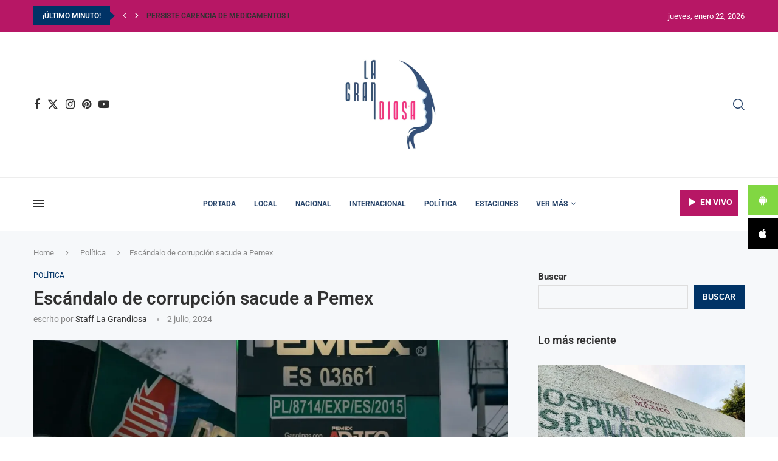

--- FILE ---
content_type: text/html; charset=UTF-8
request_url: https://lagrandiosa.mx/index.php/2024/07/02/escandalo-de-corrupcion-sacude-a-pemex/
body_size: 54320
content:
<!DOCTYPE html><html lang="es" itemscope itemtype="https://schema.org/BlogPosting"><head><script data-no-optimize="1">var litespeed_docref=sessionStorage.getItem("litespeed_docref");litespeed_docref&&(Object.defineProperty(document,"referrer",{get:function(){return litespeed_docref}}),sessionStorage.removeItem("litespeed_docref"));</script> <meta charset="UTF-8"><meta http-equiv="X-UA-Compatible" content="IE=edge"><meta name="viewport" content="width=device-width, initial-scale=1"><link rel="profile" href="https://gmpg.org/xfn/11"/><link rel="alternate" type="application/rss+xml" title="La Grandiosa RSS Feed"
href="https://lagrandiosa.mx/index.php/feed/"/><link rel="alternate" type="application/atom+xml" title="La Grandiosa Atom Feed"
href="https://lagrandiosa.mx/index.php/feed/atom/"/><link rel="pingback" href="https://lagrandiosa.mx/xmlrpc.php"/>
<!--[if lt IE 9]> <script src="https://lagrandiosa.mx/wp-content/themes/soledad/js/html5.js"></script> <![endif]--><meta property="og:image" content="https://i0.wp.com/lagrandiosa.mx/wp-content/uploads/2024/07/Proyecto-nuevo-35.webp?fit=1920%2C1080&amp;ssl=1"><meta property="og:image:secure_url" content="https://i0.wp.com/lagrandiosa.mx/wp-content/uploads/2024/07/Proyecto-nuevo-35.webp?fit=1920%2C1080&amp;ssl=1"><meta property="og:image:width" content="1920"><meta property="og:image:height" content="1080"><meta property="og:image:alt" content="Proyecto nuevo-35"><meta property="og:image:type" content="image/webp"><meta property="og:description" content="Una investigación periodística reveló un escándalo de corrupción en Petróleos Mexicanos (Pemex), que involucra a altos funcionarios y empresas privadas en la asignación de contratos y sobornos millonarios. El presidente Andrés Manuel López Obrador prometió investigar a fondo el caso y llevar a los responsables ante la justicia."><meta property="og:type" content="article"><meta property="og:locale" content="es"><meta property="og:site_name" content="La Grandiosa"><meta property="og:title" content="Escándalo de corrupción sacude a Pemex"><meta property="og:url" content="https://lagrandiosa.mx/index.php/2024/07/02/escandalo-de-corrupcion-sacude-a-pemex/"><meta property="og:updated_time" content="2024-07-02T21:52:46-06:00"><meta property="article:published_time" content="2024-07-02T21:52:45+00:00"><meta property="article:modified_time" content="2024-07-02T21:52:46+00:00"><meta property="article:section" content="Política"><meta property="article:author:username" content="Staff La Grandiosa"><meta property="twitter:partner" content="ogwp"><meta property="twitter:card" content="summary_large_image"><meta property="twitter:image" content="https://i0.wp.com/lagrandiosa.mx/wp-content/uploads/2024/07/Proyecto-nuevo-35.webp?fit=1920%2C1080&amp;ssl=1"><meta property="twitter:image:alt" content="Proyecto nuevo-35"><meta property="twitter:title" content="Escándalo de corrupción sacude a Pemex"><meta property="twitter:description" content="Una investigación periodística reveló un escándalo de corrupción en Petróleos Mexicanos (Pemex), que involucra a altos funcionarios y empresas privadas en la asignación de contratos y sobornos..."><meta property="twitter:url" content="https://lagrandiosa.mx/index.php/2024/07/02/escandalo-de-corrupcion-sacude-a-pemex/"><meta itemprop="image" content="https://i0.wp.com/lagrandiosa.mx/wp-content/uploads/2024/07/Proyecto-nuevo-35.webp?fit=1920%2C1080&amp;ssl=1"><meta itemprop="name" content="Escándalo de corrupción sacude a Pemex"><meta itemprop="description" content="Una investigación periodística reveló un escándalo de corrupción en Petróleos Mexicanos (Pemex), que involucra a altos funcionarios y empresas privadas en la asignación de contratos y sobornos millonarios. El presidente Andrés Manuel López Obrador prometió investigar a fondo el caso y llevar a los responsables ante la justicia."><meta itemprop="datePublished" content="2024-07-02T21:52:45+00:00"><meta itemprop="dateModified" content="2024-07-02T21:52:46+00:00"><meta itemprop="author" content="Staff La Grandiosa"><meta property="profile:username" content="Staff La Grandiosa"><title>Escándalo de corrupción sacude a Pemex &#8211; La Grandiosa</title><link rel='preconnect' href='https://fonts.googleapis.com' /><link rel='preconnect' href='https://fonts.gstatic.com' /><meta http-equiv='x-dns-prefetch-control' content='on'><link rel='dns-prefetch' href='//fonts.googleapis.com' /><link rel='dns-prefetch' href='//fonts.gstatic.com' /><link rel='dns-prefetch' href='//s.gravatar.com' /><link rel='dns-prefetch' href='//www.google-analytics.com' /><meta name='robots' content='max-image-preview:large' /><link rel='dns-prefetch' href='//www.googletagmanager.com' /><link rel='dns-prefetch' href='//stats.wp.com' /><link rel='dns-prefetch' href='//fonts.googleapis.com' /><link rel='preconnect' href='//i0.wp.com' /><link rel='preconnect' href='//c0.wp.com' /><link rel="alternate" type="application/rss+xml" title="La Grandiosa &raquo; Feed" href="https://lagrandiosa.mx/index.php/feed/" /><link rel="alternate" type="application/rss+xml" title="La Grandiosa &raquo; RSS de los comentarios" href="https://lagrandiosa.mx/index.php/comments/feed/" /><link rel="alternate" type="application/rss+xml" title="La Grandiosa &raquo; Escándalo de corrupción sacude a Pemex RSS de los comentarios" href="https://lagrandiosa.mx/index.php/2024/07/02/escandalo-de-corrupcion-sacude-a-pemex/feed/" /><link rel="alternate" title="oEmbed (JSON)" type="application/json+oembed" href="https://lagrandiosa.mx/index.php/wp-json/oembed/1.0/embed?url=https%3A%2F%2Flagrandiosa.mx%2Findex.php%2F2024%2F07%2F02%2Fescandalo-de-corrupcion-sacude-a-pemex%2F" /><link rel="alternate" title="oEmbed (XML)" type="text/xml+oembed" href="https://lagrandiosa.mx/index.php/wp-json/oembed/1.0/embed?url=https%3A%2F%2Flagrandiosa.mx%2Findex.php%2F2024%2F07%2F02%2Fescandalo-de-corrupcion-sacude-a-pemex%2F&#038;format=xml" /><style id='wp-img-auto-sizes-contain-inline-css' type='text/css'>img:is([sizes=auto i],[sizes^="auto," i]){contain-intrinsic-size:3000px 1500px}
/*# sourceURL=wp-img-auto-sizes-contain-inline-css */</style><style id="litespeed-ccss">ul{box-sizing:border-box}.wp-block-search__button{margin-left:10px;word-break:normal}:where(.wp-block-search__button){border:1px solid #ccc;padding:6px 10px}.wp-block-search__inside-wrapper{display:flex;flex:auto;flex-wrap:nowrap;max-width:100%}.wp-block-search__label{width:100%}:where(.wp-block-search__input){appearance:none;border:1px solid #949494;flex-grow:1;font-family:inherit;font-size:inherit;font-style:inherit;font-weight:inherit;letter-spacing:inherit;line-height:inherit;margin-left:0;margin-right:0;min-width:3rem;padding:8px;text-decoration:unset!important;text-transform:inherit}:root{--wp-block-synced-color:#7a00df;--wp-block-synced-color--rgb:122,0,223;--wp-bound-block-color:var(--wp-block-synced-color);--wp-editor-canvas-background:#ddd;--wp-admin-theme-color:#007cba;--wp-admin-theme-color--rgb:0,124,186;--wp-admin-theme-color-darker-10:#006ba1;--wp-admin-theme-color-darker-10--rgb:0,107,160.5;--wp-admin-theme-color-darker-20:#005a87;--wp-admin-theme-color-darker-20--rgb:0,90,135;--wp-admin-border-width-focus:2px}:root{--wp--preset--font-size--normal:16px;--wp--preset--font-size--huge:42px}.wp-block-search__button{margin-left:10px;word-break:normal}:where(.wp-block-search__button){border:1px solid #ccc;padding:6px 10px}.wp-block-search__inside-wrapper{display:flex;flex:auto;flex-wrap:nowrap;max-width:100%}.wp-block-search__label{width:100%}:where(.wp-block-search__input){appearance:none;border:1px solid #949494;flex-grow:1;font-family:inherit;font-size:inherit;font-style:inherit;font-weight:inherit;letter-spacing:inherit;line-height:inherit;margin-left:0;margin-right:0;min-width:3rem;padding:8px;text-decoration:unset!important;text-transform:inherit}.wp-block-search .wp-block-search__label{font-weight:700}.wp-block-search__button{border:1px solid #ccc;padding:.375em .625em}:root{--wp--preset--aspect-ratio--square:1;--wp--preset--aspect-ratio--4-3:4/3;--wp--preset--aspect-ratio--3-4:3/4;--wp--preset--aspect-ratio--3-2:3/2;--wp--preset--aspect-ratio--2-3:2/3;--wp--preset--aspect-ratio--16-9:16/9;--wp--preset--aspect-ratio--9-16:9/16;--wp--preset--color--black:#000000;--wp--preset--color--cyan-bluish-gray:#abb8c3;--wp--preset--color--white:#ffffff;--wp--preset--color--pale-pink:#f78da7;--wp--preset--color--vivid-red:#cf2e2e;--wp--preset--color--luminous-vivid-orange:#ff6900;--wp--preset--color--luminous-vivid-amber:#fcb900;--wp--preset--color--light-green-cyan:#7bdcb5;--wp--preset--color--vivid-green-cyan:#00d084;--wp--preset--color--pale-cyan-blue:#8ed1fc;--wp--preset--color--vivid-cyan-blue:#0693e3;--wp--preset--color--vivid-purple:#9b51e0;--wp--preset--gradient--vivid-cyan-blue-to-vivid-purple:linear-gradient(135deg,rgb(6,147,227) 0%,rgb(155,81,224) 100%);--wp--preset--gradient--light-green-cyan-to-vivid-green-cyan:linear-gradient(135deg,rgb(122,220,180) 0%,rgb(0,208,130) 100%);--wp--preset--gradient--luminous-vivid-amber-to-luminous-vivid-orange:linear-gradient(135deg,rgb(252,185,0) 0%,rgb(255,105,0) 100%);--wp--preset--gradient--luminous-vivid-orange-to-vivid-red:linear-gradient(135deg,rgb(255,105,0) 0%,rgb(207,46,46) 100%);--wp--preset--gradient--very-light-gray-to-cyan-bluish-gray:linear-gradient(135deg,rgb(238,238,238) 0%,rgb(169,184,195) 100%);--wp--preset--gradient--cool-to-warm-spectrum:linear-gradient(135deg,rgb(74,234,220) 0%,rgb(151,120,209) 20%,rgb(207,42,186) 40%,rgb(238,44,130) 60%,rgb(251,105,98) 80%,rgb(254,248,76) 100%);--wp--preset--gradient--blush-light-purple:linear-gradient(135deg,rgb(255,206,236) 0%,rgb(152,150,240) 100%);--wp--preset--gradient--blush-bordeaux:linear-gradient(135deg,rgb(254,205,165) 0%,rgb(254,45,45) 50%,rgb(107,0,62) 100%);--wp--preset--gradient--luminous-dusk:linear-gradient(135deg,rgb(255,203,112) 0%,rgb(199,81,192) 50%,rgb(65,88,208) 100%);--wp--preset--gradient--pale-ocean:linear-gradient(135deg,rgb(255,245,203) 0%,rgb(182,227,212) 50%,rgb(51,167,181) 100%);--wp--preset--gradient--electric-grass:linear-gradient(135deg,rgb(202,248,128) 0%,rgb(113,206,126) 100%);--wp--preset--gradient--midnight:linear-gradient(135deg,rgb(2,3,129) 0%,rgb(40,116,252) 100%);--wp--preset--font-size--small:12px;--wp--preset--font-size--medium:20px;--wp--preset--font-size--large:32px;--wp--preset--font-size--x-large:42px;--wp--preset--font-size--normal:14px;--wp--preset--font-size--huge:42px;--wp--preset--spacing--20:0.44rem;--wp--preset--spacing--30:0.67rem;--wp--preset--spacing--40:1rem;--wp--preset--spacing--50:1.5rem;--wp--preset--spacing--60:2.25rem;--wp--preset--spacing--70:3.38rem;--wp--preset--spacing--80:5.06rem;--wp--preset--shadow--natural:6px 6px 9px rgba(0, 0, 0, 0.2);--wp--preset--shadow--deep:12px 12px 50px rgba(0, 0, 0, 0.4);--wp--preset--shadow--sharp:6px 6px 0px rgba(0, 0, 0, 0.2);--wp--preset--shadow--outlined:6px 6px 0px -3px rgb(255, 255, 255), 6px 6px rgb(0, 0, 0);--wp--preset--shadow--crisp:6px 6px 0px rgb(0, 0, 0)}.fa{font-family:var(--fa-style-family,"Font Awesome 6 Free");font-weight:var(--fa-style,900)}.fa{-moz-osx-font-smoothing:grayscale;-webkit-font-smoothing:antialiased;display:var(--fa-display,inline-block);font-style:normal;font-variant:normal;line-height:1;text-rendering:auto}.fa-angle-right::before{content:""}.fa-close::before{content:""}.fa-angle-left::before{content:""}:root,:host{--fa-style-family-brands:'Font Awesome 6 Brands';--fa-font-brands:normal 400 1em/1 'Font Awesome 6 Brands'}.fa-instagram:before{content:""}.fa-facebook:before{content:""}.fa-pinterest:before{content:""}:root,:host{--fa-style-family-classic:'Font Awesome 6 Free';--fa-font-regular:normal 400 1em/1 'Font Awesome 6 Free'}:root,:host{--fa-style-family-classic:'Font Awesome 6 Free';--fa-font-solid:normal 900 1em/1 'Font Awesome 6 Free'}[class^="icofont-"]{font-family:"IcoFont"!important;font-style:normal;font-weight:400;font-variant:normal;text-transform:none;font-size:inherit;text-rendering:auto;line-height:inherit;-webkit-font-smoothing:antialiased;-moz-osx-font-smoothing:grayscale}.icofont-brand-android-robot:before{content:""}.icofont-brand-apple:before{content:""}.sfm-floating-menu{position:fixed;z-index:99}.sfm-floating-menu{display:flex}.sfm-floating-menu.vertical{flex-direction:column}.sfm-floating-menu.middle-right{right:0;top:50%;transform:translateY(-50%)}.sfm-floating-menu a.sfm-shape-button{background:#000;text-align:center;text-decoration:none;color:#FFF;height:100%;display:flex;align-items:center;justify-content:center}.sfm-floating-menu i{position:relative}.sfm-floating-menu .sfm-button{position:relative;filter:drop-shadow(var(--sfm-button-shadow-x,0) var(--sfm-button-shadow-y,0) var(--sfm-button-shadow-blur,0) var(--sfm-button-shadow-color,transparent))}.sfm-floating-menu .sfm-tool-tip{position:absolute;background:#000;font-size:.8em;white-space:nowrap;opacity:0;visibility:hidden}.sfm-floating-menu .sfm-tool-tip a{color:#FFF;display:block;line-height:1;text-decoration:none}.sfm-floating-menu .sfm-tool-tip:after{content:"";position:absolute;border-width:.35em;border-style:solid}.sfm-floating-menu.vertical .sfm-tool-tip a{padding:.3em .6em}.sfm-floating-menu.middle-right.vertical .sfm-tool-tip{top:50%;right:100%;transform:translate(-20px,-50%)}.sfm-floating-menu.middle-right.vertical .sfm-tool-tip:after{border-color:#fff0 #fff0 #fff0 #000;top:50%;left:100%;transform:translateY(-50%)}.sfm-floating-menu a.sfm-shape-button{height:50px;width:50px}.sfm-floating-menu a.sfm-shape-button{font-size:16px}.sfm-floating-menu i{top:0}.sfm-floating-menu.vertical{margin:-2.5px 0}.sfm-floating-menu.vertical .sfm-button{margin:2.5px 0}.sfm-floating-menu.middle-right{right:0}.sfm-floating-menu{z-index:999}.sfm-floating-menu .sfm-6736b0a5494c9 a.sfm-shape-button{background:#81d742}.sfm-floating-menu .sfm-6736b0a5494c9 a.sfm-shape-button{color:#FFF}.sfm-floating-menu .sfm-6736b0a5494c9 .sfm-tool-tip{background:#000}.sfm-floating-menu.middle-right.vertical .sfm-6736b0a5494c9 .sfm-tool-tip:after{border-color:#fff0 #fff0 #fff0 #000}.sfm-floating-menu .sfm-6736b0a5494c9 .sfm-tool-tip a{color:#FFF}.sfm-floating-menu .sfm-1731637519398 a.sfm-shape-button{background:#000}.sfm-floating-menu .sfm-1731637519398 a.sfm-shape-button{color:#FFF}.sfm-floating-menu .sfm-1731637519398 .sfm-tool-tip{background:#000}.sfm-floating-menu.middle-right.vertical .sfm-1731637519398 .sfm-tool-tip:after{border-color:#fff0 #fff0 #fff0 #000}.sfm-floating-menu .sfm-1731637519398 .sfm-tool-tip a{color:#FFF}.sfm-floating-menu .sfm-tool-tip a{font-family:Open Sans}.sfm-floating-menu .sfm-tool-tip a{font-weight:400;font-style:normal}.sfm-floating-menu .sfm-tool-tip a{text-transform:none}.sfm-floating-menu .sfm-tool-tip a{text-decoration:none}.sfm-floating-menu .sfm-tool-tip a{font-size:16px}.sfm-floating-menu .sfm-tool-tip a{line-height:1}.sfm-floating-menu .sfm-tool-tip a{letter-spacing:0}.sfm-floating-menu .sfm-button{--sfm-button-shadow-x:0px}.sfm-floating-menu .sfm-button{--sfm-button-shadow-y:0px}.sfm-floating-menu .sfm-button{--sfm-button-shadow-blur:0px}.erplayer__toggletbutton{display:inline-block;height:45px;line-height:45px;background:red;color:#fff;border-radius:7px;padding:0 12px;width:auto;text-align:center;box-sizing:content-box;position:relative;overflow:hidden;font-size:14px;text-transform:uppercase;font-weight:700}.erplayer__toggletbutton__text{z-index:2;position:relative}.erplayer__toggletbutton i{font-size:20px;vertical-align:middle;line-height:1em;z-index:1;position:relative}.erplayer__toggletbutton i.erplayer-icon-play{transform:translateY(0) translateX(1px)}.erplayer__toggletbutton::after{display:block;position:absolute;background:#fff;content:" ";width:400px;height:400px;top:50%;left:50%;margin-top:-200px;margin-left:-200px;border-radius:50%;transform:scale(0);transform-origin:center center;z-index:0;opacity:0}.erplayer .erplayer__wrapper{font-size:13px;padding:20px;position:relative;overflow:hidden;z-index:5}.erplayer .erplayer__container{background:#202020;color:#fff;position:relative;overflow:hidden;border-radius:8px;box-shadow:0 0 16px rgb(0 0 0/.5);font-size:13px;opacity:0}.erplayer .erplayer__bgcolor{background:#202020;position:absolute;width:100%;height:100%;top:0;left:0;line-height:0;z-index:1;display:block;max-height:210px;overflow:hidden;background-size:cover;background-repeat:no-repeat;background-position:center center}.erplayer .erplayer__background{position:absolute;width:100%;height:100%;top:0;left:0;line-height:0;z-index:2;display:block;max-height:210px;overflow:hidden}.erplayer .erplayer__background::after{display:block;width:100%;height:100%;position:absolute;z-index:2;content:" ";top:0;left:0;background:linear-gradient(to bottom,#fff0 0%,#202020 100%)}.erplayer .erplayer__timer{min-width:30px;display:inline-block}.erplayer .erplayer__info{position:relative;margin-bottom:0;z-index:2}.erplayer .erplayer__info__cover{width:105px;height:105px;float:left;margin:0 20px 0 0;border-radius:3px;overflow:hidden;box-shadow:0 0 13px rgb(0 0 0/.4)}.erplayer .erplayer__info h3,.erplayer .erplayer__info h4,.erplayer .erplayer__info h6{line-height:1em;margin-top:0}.erplayer .erplayer__info__title{font-size:24px;margin-bottom:6px;line-height:1.2em;max-height:1.2em;white-space:nowrap;overflow:hidden;position:relative}.erplayer .erplayer__info__title span{display:inline-block;width:auto;position:relative}.erplayer .erplayer__info__artist{font-size:16px;margin-bottom:5px;line-height:1.3em;max-height:1.4em;white-space:nowrap;overflow:hidden;text-overflow:ellipsis}.erplayer .erplayer__info__album{font-size:.76em;font-size:11px;line-height:1.2em;max-height:1.2em;white-space:nowrap;overflow:hidden;text-overflow:ellipsis;margin-bottom:0}.erplayer .erplayer__controls{z-index:2;text-align:center}.erplayer .erplayer__btn{width:45px;height:45px;display:inline-block;background:#fff0;color:#fff;border-radius:30px;line-height:45px;text-align:center;box-sizing:content-box;position:relative}.erplayer .erplayer__btn i{font-size:20px;vertical-align:middle;line-height:1em;z-index:1;position:relative}.erplayer .erplayer__play,.erplayer .erplayer__pause{margin:0 10px}.erplayer .erplayer__play i,.erplayer .erplayer__pause i{font-size:32px}.erplayer .erplayer__play::before,.erplayer .erplayer__pause::before{content:"";position:absolute;width:100%;height:100%;border:3px solid;left:0;top:0;border-radius:50%;box-sizing:content-box;transform:translateX(-3px) translateY(-3px)}.erplayer .erplayer__play::after,.erplayer .erplayer__pause::after{display:block;position:absolute;background:#fff;content:" ";width:104%;height:104%;top:-2%;left:-2%;border-radius:50%;transform:scale(0);transform-origin:center center;z-index:0}.erplayer .erplayer__play i{margin-left:3px}.erplayer .erplayer__pause{display:none}.erplayer .erplayer__prev{border:none}.erplayer .erplayer__next{border:none}.erplayer .erplayer__openplaylist{float:right;border:none}.erplayer .erplayer__openplaylist i.erplayer-closeicon{display:none}.erplayer .erplayer__mute{margin-right:10px}.erplayer .erplayer__mute::before{display:block;width:2px;height:18px;content:"";border-left:2px solid;position:absolute;left:50%;top:50%;transform:rotate(-45deg) scale(0);margin-top:-8px}.erplayer .erplayer__slidercontrol{background:#fff0;display:block;padding:0;line-height:45px;color:#fff;float:right}.erplayer .erplayer__slidercontrol--volume{display:inline-block}.erplayer .erplayer__slidercontrol__slider{width:80px;position:relative;display:inline-block;display:inline-flex;margin:-2px 0 0 10px;vertical-align:middle}.erplayer .erplayer__slidercontrol i{display:inline-flex;vertical-align:middle;font-size:15px;opacity:.8}.erplayer .erplayer__slidercontrol__bar,.erplayer .erplayer__slidercontrol__trackbar{width:80px;height:4px;background:red;border-top-left-radius:2px;border-bottom-left-radius:2px;position:absolute;z-index:2}.erplayer .erplayer__slidercontrol__trackbar{border-radius:2px;background-color:rgb(255 255 255/.4);z-index:0}.erplayer .erplayer__slidercontrol__input{position:absolute}.erplayer .erplayer__slidercontrol input[type=range]{-webkit-appearance:none;background:#fff0;width:100%;height:4px;margin:0;border:none;border-radius:14px;padding:0 1px;outline:none;z-index:10}.erplayer .erplayer__slidercontrol input[type=range]::-moz-range-track{border:inherit;background:rgb(255 255 255/.5)}.erplayer .erplayer__slidercontrol input[type=range]::-ms-track{border:inherit;color:rgb(255 255 255/.5);background:rgb(255 255 255/.5)}.erplayer .erplayer__slidercontrol input[type=range]::-ms-fill-lower,.erplayer .erplayer__slidercontrol input[type=range]::-ms-fill-upper{background:rgb(255 255 255/.5)}.erplayer .erplayer__slidercontrol input[type=range]::-ms-tooltip{display:none}.erplayer .erplayer__slidercontrol input[type=range]::-webkit-slider-thumb{-webkit-appearance:none;width:12px;height:12px;border:none;border-radius:6px;background-color:#fff;z-index:10;transform:scale(.9)}.erplayer .erplayer__slidercontrol input[type=range]::-moz-range-thumb{width:12px;height:12px;border:none;border-radius:6px;background-color:#fff;z-index:10;transform:scale(.9)}.erplayer .erplayer__slidercontrol input[type=range]::-ms-thumb{width:12px;height:12px;border-radius:6px;border:0;background-color:#fff;z-index:10;transform:scale(.9)}.erplayer .erplayer__slidercontrol--progressbar{display:inline-block;width:auto;float:left}.erplayer .erplayer__slidercontrol--progressbar input[type=range]::-moz-range-track{border:inherit;background:rgb(255 255 255/.5)}.erplayer .erplayer__slidercontrol--progressbar input[type=range]::-ms-track{border:inherit;color:rgb(255 255 255/.5);background:rgb(255 255 255/.5)}.erplayer .erplayer__playhead{background-color:red;z-index:3}.erplayer .erplayer__bufferhead{background-color:rgb(255 255 255/.3);z-index:2}.erplayer .erplayer__playlist{z-index:2;display:block;clear:both;max-height:0;overflow:hidden;background:#202020}.erplayer .erplayer__playlist::-webkit-scrollbar{width:0;height:0;background:#fff0}.erplayer .erplayer__playlist ul{margin:0;padding:30px}.erplayer .erplayer__playlist ul li{list-style:none;margin:0;padding:14px 0}.erplayer .erplayer__playlist ul li h5{margin:0;padding:0;line-height:26px;font-size:1.15em}.erplayer .erplayer__playlist__cover{width:26px;height:26px;float:left;margin:0 14px 0 0;border-radius:50%;overflow:hidden;box-shadow:0 0 13px rgb(0 0 0/.4);position:relative;background:#000;text-align:center;line-height:26px;vertical-align:middle;border:2px solid;box-sizing:content-box}.erplayer .erplayer__playlist__cover img{display:block;line-height:0;width:100%;height:100%;position:absolute;top:0;left:0;opacity:.7}.erplayer .erplayer__playlist__cover i{position:relative;z-index:2;line-height:26px;vertical-align:middle;font-size:18px;text-shadow:0 0 8px rgb(0 0 0/.6);display:inline-flex;vertical-align:text-top}.erplayer .erplayer__playlist__cover i.erplayer-icon-play{transform:translateY(-1px) translateX(1.5px)}.erplayer .erplayer__playlist__cover i.erplayer-icon-pause{transform:translateY(-1px) translateX(.5px)}.erplayer__btn i{display:inline-flex}.erplayer-playIcon{display:inline-flex}.erplayer-pauseIcon{display:none}@media only screen and (min-width:1170px){.erplayer__container .erplayer__slidercontrol--volume{display:inline-block}}.erplayer.erplayer--fullscreenbar.erplayer--fixed.erplayer--br .erplayer__container{transform:translateY(160%);top:auto;bottom:0;left:0;right:0}.erplayer.erplayer--fullscreenbar.erplayer--fixed.erplayer--visible .erplayer__container{transform:translateY(0%)}.erplayer.erplayer--fullscreenbar .erplayer__container{max-width:100%!important;overflow:visible}.erplayer.erplayer--fullscreenbar .erplayer__wrapper{opacity:1;transform:scale(1);z-index:40;overflow:hidden}.erplayer.erplayer--fullscreenbar .erplayer__background{max-height:100%;z-index:30}.erplayer.erplayer--fullscreenbar .erplayer__wrapper__container{position:relative;height:auto}.erplayer.erplayer--fullscreenbar .erplayer__prev,.erplayer.erplayer--fullscreenbar .erplayer__next,.erplayer.erplayer--fullscreenbar .erplayer__slidercontrol--progressbar{display:none}.erplayer.erplayer--fullscreenbar .erplayer__controls{float:left;display:inline-block;position:absolute;top:0;left:0;width:auto}.erplayer.erplayer--fullscreenbar .erplayer__info{margin-right:50px}.erplayer.erplayer--fullscreenbar .erplayer__info__artist{margin-bottom:2px}.erplayer.erplayer--fullscreenbar .erplayer__info__title{margin-bottom:5px}.erplayer.erplayer--fullscreenbar .erplayer__info__cover{width:60px;height:60px}.erplayer.erplayer--fullscreenbar .erplayer__play,.erplayer.erplayer--fullscreenbar .erplayer__pause{top:0;left:0;z-index:10;margin:7.5px;text-shadow:0 0 15px rgb(0 0 0/.8);box-shadow:5px 5px 5px rgb(0 0 0/.8);background-color:rgb(0 0 0/.5)}.erplayer.erplayer--fullscreenbar .erplayer__play::before,.erplayer.erplayer--fullscreenbar .erplayer__pause::before{width:100%;height:100%}.erplayer.erplayer--fullscreenbar .erplayer__openplaylist{position:absolute;bottom:auto;top:50%;right:10px;z-index:50;width:20px;height:20px;line-height:20px;transform:translateY(-50%)}.erplayer.erplayer--fullscreenbar .erplayer__slidercontrol--volume{display:none}.erplayer.erplayer--fullscreenbar .erplayer__playlist{position:absolute;top:0;left:0;width:100%;height:280px;max-height:999px;transform:translateY(0%);z-index:0;opacity:0;padding-left:15px;padding-right:15px;padding-bottom:35px;padding-top:35px;margin-top:30px}.erplayer.erplayer--fullscreenbar .erplayer__playlist::-webkit-scrollbar{opacity:0}.erplayer.erplayer--fullscreenbar .erplayer__playlist::-webkit-scrollbar-track{opacity:0;background-color:#fff0}.erplayer.erplayer--fullscreenbar .erplayer__playlist::-webkit-scrollbar{opacity:0;background-color:#fff0}.erplayer.erplayer--fullscreenbar .erplayer__playlist::-webkit-scrollbar-thumb{opacity:0;background-color:#fff0}.erplayer.erplayer--fullscreenbar .erplayer__playlist ul{padding:2px}.erplayer.erplayer--fullscreenbar .erplayer__playlist ul li{padding:10px 10px}.erplayer.erplayer--fullscreenbar .erplayer__playlist ul li h5{max-height:32px;white-space:nowrap;overflow:hidden;line-height:34px;text-overflow:ellipsis}.erplayer.erplayer--fullscreenbar .erplayer__playlist__cover{width:30px;height:30px;line-height:30px}.erplayer.erplayer--fullscreenbar.erplayer--fixed.erplayer--br .erplayer__playlist{margin-bottom:85px}@media only screen and (min-width:1170px){.erplayer.erplayer--fullscreenbar h3,.erplayer.erplayer--fullscreenbar h4,.erplayer.erplayer--fullscreenbar h4{clear:none}.erplayer.erplayer--fullscreenbar .erplayer__controls{top:initial;left:initial;margin-right:30px;position:absolute;text-align:left;width:100%;top:0;left:0}.erplayer.erplayer--fullscreenbar .erplayer__info{display:inline-block;width:70%;max-width:calc(100% - 80px);left:160px}.erplayer.erplayer--fullscreenbar .erplayer__info h4,.erplayer.erplayer--fullscreenbar .erplayer__info h4,.erplayer.erplayer--fullscreenbar .erplayer__info h6{clear:none}.erplayer.erplayer--fullscreenbar .erplayer__prev,.erplayer.erplayer--fullscreenbar .erplayer__next{display:inline-block}.erplayer.erplayer--fullscreenbar .erplayer__play,.erplayer.erplayer--fullscreenbar .erplayer__play{position:relative}.erplayer.erplayer--fullscreenbar .erplayer__mute{margin-right:0;margin-left:0;float:right;width:20px;height:20px;line-height:20px}.erplayer.erplayer--fullscreenbar .erplayer__slidercontrol--volume{position:absolute;display:inline-block;top:50%;right:30px;width:20px;height:20px;transform:translateY(-50%);z-index:1000}.erplayer.erplayer--fullscreenbar .erplayer__slidercontrol--volume i{opacity:1}.erplayer.erplayer--fullscreenbar .erplayer__slidercontrol--volume .erplayer__slidercontrol__slider{width:40px;opacity:0;top:12px;position:absolute;right:auto;transform:translateX(-100%);margin-left:-10px;z-index:1000}.erplayer.erplayer--fullscreenbar .erplayer__slidercontrol--volume .erplayer__slidercontrol__bar,.erplayer.erplayer--fullscreenbar .erplayer__slidercontrol--volume .erplayer__slidercontrol__trackbar{width:40px}}.erplayer.erplayer--fixed .erplayer__container{position:fixed;z-index:1000000;top:0;left:0;bottom:0;right:0}.erplayer.erplayer--fixed.erplayer--br .erplayer__container{transform:translateX(150%);left:auto;top:auto}.erplayer.erplayer--fixed.erplayer--visible .erplayer__container{transform:translateX(0%)}[class^="erplayer-icon-"]:before{font-family:"erplayer-icons"!important;font-style:normal!important;font-weight:normal!important;font-variant:normal!important;text-transform:none!important;speak:none;line-height:1;-webkit-font-smoothing:antialiased;-moz-osx-font-smoothing:grayscale}.erplayer-icon-play:before{content:"a"}.erplayer-icon-to-end:before{content:"b"}.erplayer-icon-to-start:before{content:"c"}.erplayer-icon-volume:before{content:"d"}.erplayer-icon-menu:before{content:"i"}.erplayer-icon-pause:before{content:"j"}.erplayer-icon-cancel:before{content:"u"}button::-moz-focus-inner{padding:0;border:0}.penci-owl-carousel{display:block;width:100%;position:relative;z-index:1;--pcfs-delay:0.5s}*{box-sizing:border-box;-webkit-box-sizing:border-box;-moz-box-sizing:border-box;-moz-box-sizing:border-box;outline:0}*,body,div,form,h1,h3,h4,h5,h6,html,input,label,li,ul{margin:0;padding:0}input{background-color:#fff0}img{border:0}li,ul{list-style:none}h1,h3,h4,h5,h6{font-size:100%;font-weight:400}img{max-width:100%;vertical-align:top;height:auto}a img{border:none}body:not(.penci-fawesome-ver5) .penci-faicon{font-family:FontAwesome;font-weight:400}button,input[type=search],input[type=text]{-webkit-appearance:none;border-radius:0;-webkit-border-radius:0}body,html{-webkit-font-smoothing:antialiased}body{font-family:var(--pcbody-font);color:#313131;background-color:#fff;font-size:14px;overflow-x:hidden;text-rendering:optimizeLegibility;-webkit-font-smoothing:antialiased;-moz-osx-font-smoothing:grayscale;--pcbg-cl:#fff;--pctext-cl:#313131;--pcborder-cl:#dedede;--pcheading-cl:#313131;--pcmeta-cl:#888888;--pcaccent-cl:#6eb48c;--pcbody-font:"PT Serif", serif;--pchead-font:"Raleway", sans-serif;--pchead-wei:bold;--pchd-mg:60px;--pcctain:1170px;--pcctain2:1400px;--pcajs_tcl:var(--pcheading-cl);--pcajs_thcl:var(--pcaccent-cl);--pcajs_mcl:var(--pcmeta-cl);--pcajs_mhcl:var(--pcmeta-cl);--pcajs_ncl:var(--pctext-cl);--pcajs_bcl:var(--pcborder-cl);--pcajs_bgcl:var(--pcbg-cl);--pcajs_bghcl:#f9f9f9;--pcajs_tfz:13px;--pcajs_mfz:12px;--pcajs_nfz:13px;--pcsnav-w:270px}input[type=search],input[type=text]{font-family:var(--pcbody-font);padding:11px 20px;max-width:100%;width:100%;border:1px solid var(--pcborder-cl);border-radius:0;background-color:#fff0;box-shadow:none;color:var(--pctext-cl);vertical-align:middle;font-size:inherit}[type=submit],button{font-family:var(--pchead-font);font-weight:var(--pchead-wei);padding:12px 20px;font-size:13px;line-height:1.2;background-color:var(--pcaccent-cl);color:#fff;text-align:center;display:inline-block;outline:0;border:0;border-radius:0;box-shadow:none;text-decoration:none;text-shadow:none;text-transform:uppercase}a{text-decoration:none;color:var(--pcaccent-cl);outline:0}h1,h3,h4,h5,h6{font-family:var(--pchead-font);font-style:normal;font-weight:var(--pchead-wei);line-height:1.35}.container{width:var(--pcctain);margin:0 auto}.container.penci_sidebar:after,.container.penci_sidebar:before{content:"";display:table;clear:both}body:not(.penci-fawesome-ver5) .penci-faicon.fa-facebook:before{content:""}#main{width:100%}.container.penci_sidebar #main{width:70.94%;padding-right:50px;float:left}.penci-sidebar-content{width:29.06%;float:right}.wrapper-boxed{overflow:hidden}.headline-title{height:32px;line-height:32px;padding:0 15px;font-size:12px;color:#fff;background:var(--pcaccent-cl);float:left;text-transform:uppercase;font-family:var(--pchead-font);z-index:10;position:relative;display:inline-block;font-weight:var(--pchead-wei)}.penci-trending-nav{line-height:32px}.penci-trending-nav a{font-size:16px;line-height:inherit;padding-left:5px;padding-right:5px;display:inline-block;vertical-align:top;text-decoration:none!important;color:#999;position:relative}a.penci-topbar-post-title{color:#fff;font-size:12px;font-family:var(--pchead-font);text-decoration:none!important;text-transform:uppercase;display:inline-block;white-space:nowrap;line-height:32px;font-weight:var(--pchead-wei)}.penci-topbar-trending{display:flex;float:left;overflow:hidden;width:100%;max-width:420px;text-align:left;text-overflow:ellipsis;white-space:nowrap}.penci-topbar-trending .penci-trending-nav{float:left;position:relative;z-index:100;padding-left:8px;padding-right:8px}.penci-topbar-trending .swiper{overflow:visible;max-height:32px}.headline-title.nticker-style-2{margin-right:8px}.headline-title.nticker-style-2:after{width:0;height:0;border-top:8px solid #fff0;border-left:9px solid var(--pcaccent-cl);border-bottom:8px solid #fff0;border-top-color:transparent!important;border-bottom-color:transparent!important;content:"";position:absolute;right:-8px;top:50%;margin-top:-8px;display:inline-block}.top-search-classes{float:right;width:20px;text-align:center;margin-right:0}.top-search-classes>a{font-size:14px;line-height:58px;display:block;height:58px;color:#313131;background:0 0}.top-search-classes>a>i{width:20px}body .navigation .menu .sub-menu{-webkit-transform-origin:0 0;-moz-transform-origin:0 0;-ms-transform-origin:0 0;-o-transform-origin:0 0;transform-origin:0 0}body.pcmn-drdw-style-slide_down .navigation .menu .sub-menu{-webkit-transform:rotateX(-90deg);-moz-transform:rotateX(-90deg);-ms-transform:rotateX(-90deg);-o-transform:rotateX(-90deg);transform:rotateX(-90deg)}#sidebar-nav,.penci-menu-hbg{position:fixed!important;top:0;height:100%;z-index:99997;width:270px;overflow-y:auto;padding:30px 20px 20px;background:#fff;left:0;transform:translateX(-270px);-webkit-transform:translateX(-270px);-moz-transform:translateX(-270px)}#sidebar-nav{transform:translateX(calc(var(--pcsnav-w)*-1));-webkit-transform:translateX(calc(var(--pcsnav-w)*-1));-moz-transform:translateX(calc(var(--pcsnav-w)*-1))}@media only screen and (min-width:961px){#sidebar-nav{display:none}}.penci-menu-hbg{width:330px;transform:translateX(-330px);-webkit-transform:translateX(-330px);-moz-transform:translateX(-330px)}.penci-menu-hbg::-webkit-scrollbar{width:0}#sidebar-nav::-webkit-scrollbar{width:6px;background:#848484}#sidebar-nav::-webkit-scrollbar-thumb{background-color:#313131;border-radius:0;-webkit-border-radius:0;-moz-border-radius:0}#sidebar-nav::-webkit-scrollbar-corner{background-color:#dedede}#sidebar-nav-logo{padding:0 20px 20px;text-align:center;margin:0 0 15px 0;position:relative}#sidebar-nav-logo:before{content:"";width:60px;height:1px;background:var(--pcaccent-cl);position:absolute;bottom:0;left:50%;margin-left:-30px}.header-social.sidebar-nav-social{margin:0 0 43px 0;padding:0 10px}.header-social.sidebar-nav-social .inner-header-social:after,.header-social.sidebar-nav-social .inner-header-social:before{content:none}.header-social.sidebar-nav-social a i{color:#313131}.penci-menu-hbg .header-social.sidebar-nav-social a i{font-size:14px}#sidebar-nav .menu,.penci-menu-hbg .menu{margin:0;list-style:none}#sidebar-nav .menu li,.penci-menu-hbg .menu li{display:block;border-bottom:1px solid #dedede;padding:0;margin-bottom:0}#sidebar-nav .menu ul>li:last-child,#sidebar-nav .menu>li:last-child,.penci-menu-hbg .menu ul>li:last-child,.penci-menu-hbg .menu>li:last-child{border-bottom:none}#sidebar-nav .menu li a,.penci-menu-hbg .menu li a{font-size:13px;font-weight:400;letter-spacing:0;text-transform:uppercase;color:#313131;margin:0;position:relative;padding:13px 0 13px 0;display:block;line-height:1.3em;font-family:var(--pchead-font);font-weight:var(--pchead-wei)}.penci-menu-hbg .menu li a{text-decoration:none}#sidebar-nav .menu li.menu-item-has-children a,.penci-menu-hbg .menu li.menu-item-has-children a{padding-right:17px}#sidebar-nav ul.sub-menu,.penci-menu-hbg ul.sub-menu{border-top:1px solid #dedede;display:none;padding:10px 0 10px 12px}.penci-menu-hbg ul.sub-menu{margin:0}#sidebar-nav ul.sub-menu li,.penci-menu-hbg ul.sub-menu li{overflow:hidden;border:none}#sidebar-nav ul.sub-menu li a,.penci-menu-hbg ul.sub-menu li a{margin:0;padding:10px 0}#close-sidebar-nav,.penci-menu-hbg-overlay{position:fixed;visibility:hidden;opacity:0;text-decoration:none;top:0;left:0;font-size:1.4em;color:#313131;padding:10px;height:100%;background:rgb(0 0 0/.8);right:0;z-index:99996}#close-sidebar-nav i{display:none;width:24px;height:24px;background-color:#fff;line-height:24px;text-align:center;border-radius:12px;font-size:14px}.penci-menu-hbg{background-repeat:no-repeat;background-position:center center}.penci-menuhbg-wapper{float:right;width:18px;margin-right:12px;text-align:center}.penci-menuhbg-toggle{padding:0;width:18px;line-height:20px;background-position:right top;background-repeat:no-repeat;box-sizing:content-box;-moz-box-sizing:content-box;display:flex;align-items:center;height:58px}.penci-menuhbg-toggle .penci-menuhbg-inner{-webkit-transform-origin:center;transform-origin:center;display:block;height:20px;position:relative;width:100%;overflow:hidden}.penci-menuhbg-toggle .penci-lines{height:2px;display:block;width:18px;background-color:#fff0;position:relative}.penci-menuhbg-toggle .penci-lines:before{top:5px}.penci-menuhbg-toggle .penci-lines:after{top:-5px;-webkit-transform-origin:50% 50%;transform-origin:50% 50%}.penci-menuhbg-toggle .penci-lines:after,.penci-menuhbg-toggle .penci-lines:before{display:block;width:100%;height:2px;position:absolute;left:0;content:"";background-color:#313131}.penci-menuhbg-toggle .lines-button{line-height:0!important;top:9px;position:relative;font-size:0!important;display:block}.penci-menuhbg-toggle .lines-button.penci-hover-effect{left:-30px;margin-top:-2px}.penci-menuhbg-toggle .lines-button:after{height:2px;display:inline-block;width:100%;position:absolute;left:0;top:0;content:"";background-color:#313131}.penci-menu-hbg-inner #penci-close-hbg{position:absolute;top:10px;left:15px;z-index:1;width:20px;height:20px;display:block;overflow:hidden}.penci-menu-hbg-inner #penci-close-hbg i{display:none}.penci-menu-hbg-inner #penci-close-hbg:after,.penci-menu-hbg-inner #penci-close-hbg:before{content:"";height:100%;width:2px;backface-visibility:hidden;position:absolute;border-radius:5px;background:#888;left:9px}.penci-menu-hbg-inner #penci-close-hbg:before{transform:rotate(45deg)}.penci-menu-hbg-inner #penci-close-hbg:after{transform:rotate(-45deg)}.penci-menu-hbg-inner .penci-hbg-header{text-align:center;margin-bottom:30px}.penci-menu-hbg-inner .header-social.sidebar-nav-social{text-align:left;padding-left:0;padding-right:0;margin:26px -3px 0}.penci-menu-hbg-inner .penci-hbg-footer{margin-bottom:0;margin-top:30px}.penci_menu_hbg_ftext{line-height:1.6}.penci-menu-hbg{padding-bottom:30px}.penci-menu-hbg.penci-menu-hbg-left #penci-close-hbg{left:auto;right:10px}.penci-menu-hbg-inner .penci-sidebar-content{width:100%!important;float:none!important}.pcheader-icon{float:right;width:20px;text-align:center}.pcheader-icon>a{height:58px;font-size:14px;line-height:58px;color:#313131;background:0 0;display:block}.show-search{position:absolute;left:0;width:100%;top:0;height:58px;background:#fff;text-align:left;z-index:200;display:none}.show-search form.pc-searchform input.search-input{padding:15px 35px 15px 0;border:none;position:absolute;top:0;left:0;width:100%;z-index:3;color:#313131;height:58px;line-height:28px;box-sizing:border-box;-moz-box-sizing:border-box;-webkit-box-sizing:border-box;background:0 0;font-weight:400;letter-spacing:0;font-size:13px}.show-search form.pc-searchform i{display:none}.show-search a.close-search{position:absolute;width:20px;height:60px;display:inline-block;right:0;top:0;z-index:5;text-align:center;line-height:60px;font-size:16px;color:#313131}.show-search a.close-search i{font-size:70%}form.pc-searchform .searchsubmit{display:none}.header-search-style-showup .penci-top-search{position:relative}.header-search-style-showup .show-search{left:auto;right:0;width:300px;top:100%;padding:20px;border-top:4px solid var(--pcaccent-cl);height:auto!important;visibility:hidden;display:block;-webkit-transform-origin:0 0;-moz-transform-origin:0 0;-ms-transform-origin:0 0;-o-transform-origin:0 0;transform-origin:0 0;-webkit-transform:rotateX(-90deg);-moz-transform:rotateX(-90deg);-ms-transform:rotateX(-90deg);-o-transform:rotateX(-90deg);transform:rotateX(-90deg);box-shadow:0 3px 3px rgb(190 190 190/.6);-webkit-box-shadow:0 3px 3px rgb(190 190 190/.6);-moz-box-shadow:0 3px 3px rgb(190 190 190/.6)}.header-search-style-showup .show-search{height:auto!important}.header-search-style-showup .show-search:before{visibility:hidden;opacity:0;content:"";display:block;position:absolute;top:-9px;right:5px;margin:0 auto;width:0;height:0;border-style:solid;border-width:0 6px 6px 6px;-webkit-transform:translate3d(0,5px,0);transform:translate3d(0,5px,0);border-color:#fff0 #fff0 var(--pcaccent-cl) #fff0;border-bottom-color:var(--pcaccent-cl)}.header-search-style-showup .show-search form.pc-searchform input.search-input{border:1px solid var(--pcborder-cl);border-right:0;height:40px!important;padding:5px 12px!important;position:relative}.header-search-style-showup .show-search a.close-search{display:none}.header-search-style-showup .show-search form.pc-searchform .searchsubmit{display:block;border:0;padding:0 16px;font-size:13px;font-weight:var(--pchead-wei);font-family:var(--pchead-font);background-color:var(--pcaccent-cl);color:#fff;text-transform:uppercase;white-space:nowrap}.header-search-style-showup .show-search .pc-searchform-inner{display:flex}.pcheader-icon a i{line-height:inherit;vertical-align:top}.header-social{display:block;text-align:center;margin:20px 0 0}.header-social .inner-header-social{display:inline-block;vertical-align:top;position:relative}.header-social a{align-items:center;display:inline-flex;vertical-align:middle;margin-right:13px}.header-social a:last-child{margin-right:0}.header-social a i{font-size:14px;color:#313131;vertical-align:top}.penci-owl-carousel .penci-owl-nav .owl-next,.penci-owl-carousel .penci-owl-nav .owl-prev{width:34px;height:34px;display:inline-block;vertical-align:top;background:#fff;color:#010101;font-size:12px;border-radius:50%;-webkit-border-radius:50%;-moz-border-radius:50%;position:absolute;z-index:10;top:50%;margin-top:-18px;left:20px;line-height:34px;text-align:center;opacity:0;border:none}.penci-owl-carousel .penci-owl-nav .owl-next i[class^=penciicon-],.penci-owl-carousel .penci-owl-nav .owl-prev i[class^=penciicon-]{font-weight:700!important;vertical-align:top}.penci-owl-carousel .penci-owl-nav .owl-next i,.penci-owl-carousel .penci-owl-nav .owl-prev i{line-height:inherit}.penci-owl-carousel .penci-owl-nav .owl-next{left:auto;right:20px}.penci-owl-carousel .penci-owl-dots{position:absolute;bottom:15px!important;z-index:10;width:100%;text-align:center;left:0}.penci-featured-content{position:absolute;display:block;top:50%;width:100%;-webkit-transform:translateY(-50%);-ms-transform:translateY(-50%);transform:translateY(-50%);padding:0 25px;z-index:9}.penci-featured-content .feat-text{max-width:480px;width:100%;display:block;margin:0 auto;padding:23px 10px 21px;position:relative;text-align:center;-webkit-animation-fill-mode:both;-moz-animation-fill-mode:both;-ms-animation-fill-mode:both;-o-animation-fill-mode:both;animation-fill-mode:both;-webkit-animation-duration:.7s;-moz-animation-duration:.7s;-ms-animation-duration:.7s;-o-animation-duration:.7s;animation-duration:.7s;animation-delay:.4s;-webkit-animation-delay:.4s;animation-delay:var(--pcfs-delay);-webkit-animation-delay:var(--pcfs-delay);opacity:0}.penci-featured-content .featured-slider-overlay{position:absolute;top:0;left:0;right:0;bottom:0;z-index:1;background:#000;opacity:.7}.penci-featured-content .feat-text .featured-cat{z-index:3;position:relative;margin-bottom:5px;-webkit-animation-fill-mode:both;-moz-animation-fill-mode:both;-ms-animation-fill-mode:both;-o-animation-fill-mode:both;animation-fill-mode:both;-webkit-animation-duration:.7s;-moz-animation-duration:.7s;-ms-animation-duration:.7s;-o-animation-duration:.7s;animation-duration:.7s}.penci-featured-content .feat-text .featured-cat a{color:#fff;text-decoration:none!important}.penci-featured-content .feat-text h3{z-index:3;position:relative;-webkit-animation-fill-mode:both;-moz-animation-fill-mode:both;-ms-animation-fill-mode:both;-o-animation-fill-mode:both;animation-fill-mode:both;-webkit-animation-duration:.7s;-moz-animation-duration:.7s;-ms-animation-duration:.7s;-o-animation-duration:.7s;animation-duration:.7s}.penci-featured-content .feat-text h3 a{color:#fff;font-size:24px;text-transform:uppercase;text-decoration:none}.penci-featured-content .feat-text .feat-meta{z-index:3;position:relative;margin-top:6px;-webkit-animation-fill-mode:both;-moz-animation-fill-mode:both;-ms-animation-fill-mode:both;-o-animation-fill-mode:both;animation-fill-mode:both;-webkit-animation-duration:.7s;-moz-animation-duration:.7s;-ms-animation-duration:.7s;-o-animation-duration:.7s;animation-duration:.7s}.penci-featured-content .feat-text>:nth-child(1){animation-delay:var(--pcfs-delay)}.penci-featured-content .feat-text>:nth-child(2){animation-delay:calc(var(--pcfs-delay) + .2s)}.penci-featured-content .feat-text>:nth-child(3){animation-delay:calc(var(--pcfs-delay) + .4s)}.penci-featured-content .feat-text>:nth-child(4){animation-delay:calc(var(--pcfs-delay) + .6s)}.penci-featured-content .feat-text .feat-meta span{color:#fff;font-size:13px}.feat-meta span>time,span.date>time{font-size:inherit;color:inherit;text-decoration:inherit;font-weight:inherit;background:0 0;font-style:inherit;font-family:inherit}.penci-featured-content .feat-text .feat-meta span a{color:#fff;font-size:inherit;text-decoration:none!important}.penci-featured-content .feat-text .feat-meta>span:after{content:"";display:inline-block;margin:0 8px 0 12px;width:0;height:10px;border-left:1px solid;opacity:.35;color:inherit}.penci-featured-content .feat-text .feat-meta>span:last-of-type:after{content:none;display:none}.featured-style-1 .penci-owl-carousel .penci-image-holder:before{padding-top:45%}.penci-image-holder{position:relative;width:100%;background:#f5f5f5;display:inline-block;vertical-align:top;background-repeat:no-repeat;background-position:center center;background-size:cover;-webkit-background-size:cover;-moz-background-size:cover;-o-background-size:cover;overflow:hidden}.swiper-slide .penci-image-holder,.swiper-slide a.penci-image-holder{display:block}.penci-image-holder:before{display:block;content:"";width:100%;padding-top:66.6667%;background:0 0!important;box-shadow:none!important}.penci-image-holder:not([style*=background-image]),.penci-lazy:not(.lazyloaded),.penci-lazy[src*="20xmlns='http://www.w3.org/2000/svg'"]{background-image:linear-gradient(to left,#f5f5f5 0,#efefef 15%,#f5f5f5 40%,#f5f5f5 100%);background-repeat:no-repeat!important;background-color:#f5f5f5;background-size:900px 1700px!important;animation:pencipreload .6s infinite linear forwards;-webkit-animation:pencipreload .6s infinite linear forwards}@-webkit-keyframes pencipreload{from{background-position:-800px 0}to{background-position:100px 0}}@keyframes pencipreload{from{background-position:-800px 0}to{background-position:100px 0}}.penci-owl-carousel:not(.penci-owl-loaded){display:block}.penci-owl-carousel:not(.penci-owl-loaded)>.swiper-wrapper>div,.penci-owl-carousel:not(.penci-owl-loaded)>div{display:none}.penci-owl-carousel:not(.penci-owl-loaded)>.swiper-wrapper,.penci-owl-carousel:not(.penci-owl-loaded)>.swiper-wrapper>div:first-child{display:block}.penci-owl-carousel:not(.penci-owl-loaded)>.swiper-wrapper{overflow:hidden}.penci-owl-carousel:not(.penci-owl-loaded) .penci-featured-content{display:none}.penci-owl-carousel:not(.penci-owl-loaded):after,.penci-owl-carousel:not(.penci-owl-loaded):before{content:"";clear:both;display:table}.penci-owl-carousel.penci-headline-posts:not(.penci-owl-loaded):after,.penci-owl-carousel.penci-headline-posts:not(.penci-owl-loaded):before{content:none;clear:none;display:none}@media only screen and (min-width:1170px){.penci-owl-carousel:not(.penci-owl-loaded)[data-item="3"] .swiper-wrapper>div{width:33.3333%;float:left}}@media only screen and (max-width:1169px) and (min-width:768px){.penci-owl-carousel:not(.penci-owl-loaded)[data-tablet="2"] .swiper-wrapper>div{width:50%;float:left}}@media only screen and (max-width:767px) and (min-width:481px){.penci-owl-carousel:not(.penci-owl-loaded)[data-tabsmall="2"] .swiper-wrapper>div{width:50%;float:left}}.pc-wrapbuilder-header{--pchb-socialw:28px;--pchb-m-socialw:28px}.pc-wrapbuilder-header .container{max-width:100%}.penci_nav_row{position:relative;display:-webkit-flex;display:-ms-flexbox;display:flex;-webkit-flex-flow:row nowrap;flex-flow:row nowrap;-webkit-align-items:center;-ms-flex-align:center;align-items:center;-webkit-justify-content:space-between;-ms-flex-pack:justify;justify-content:space-between;height:100%;margin-left:-10px;margin-right:-10px}.pcmiddle-center .penci_nav_center,.pcmiddle-center .penci_nav_left,.pcmiddle-center .penci_nav_right{display:flex;flex-direction:row;align-items:center}.pcmiddle-center .penci_nav_left,.pcmiddle-center .penci_nav_right{flex:1 1 0%}.pcmiddle-center .penci_nav_left,.pcmiddle-normal .penci_nav_alignleft{justify-content:flex-start}.pcmiddle-center .penci_nav_right,.pcmiddle-normal .penci_nav_alignright{justify-content:flex-end}.pcmiddle-center .penci_nav_aligncenter,.pcmiddle-normal .penci_nav_aligncenter{justify-content:center}.pcmiddle-normal .penci_nav_center{flex:1 1 0%}.pc-builder-menu .navigation{background-color:#fff0;border:0;height:auto}.penci-desktop-bottombar,.penci-desktop-midbar,.penci-desktop-sticky-mid,.penci-desktop-topbar,.penci-mobile-midbar{padding-top:10px;padding-bottom:10px;background-size:cover;background-repeat:no-repeat;background-attachment:scroll}.penci-desktop-bottombar,.penci-desktop-midbar,.penci-desktop-topbar{background-color:#fff}.pc-wrapbuilder-header{margin-bottom:var(--pchd-mg)}.pc-wrapbuilder-header .header-social .inner-header-social{display:flex;position:relative}.pc-wrapbuilder-header #penci_off_canvas .header-social .inner-header-social{display:inline-block}@media only screen and (max-width:479px){#penci_off_canvas .penci-builder-element.header-social a{margin-bottom:10px}}.pc-wrapbuilder-header .header-social.mobile-social .inner-header-social{justify-content:center}.navigation{background:#fff;height:60px;z-index:9999;width:100%;-webkit-backface-visibility:hidden;border-bottom:1px solid #ececec}.navigation.mobile-menu{background-color:#fff0;height:unset}.navigation .menu{float:left}.navigation ul.menu>li{display:inline-block;position:relative;float:left;margin-right:30px}.navigation .menu>li:last-child{margin-right:0}.navigation .menu>li>a,.navigation .sub-menu>li>a{font-family:var(--pchead-font);font-size:12px;color:#313131;text-transform:uppercase;display:inline-block;position:relative;font-weight:var(--pchead-wei);text-decoration:none}.navigation .menu>li>a{line-height:58px}.navigation ul.menu>li>a:before{content:"";position:absolute;bottom:calc(50% - 12px);left:50%;height:2px;width:0;background:var(--pcaccent-cl)}.navigation .button-menu-mobile{display:none;float:left;text-align:center;color:#313131;font-size:21px}.pb-logo-sidebar-mobile{text-align:center}.navigation .menu .sub-menu{visibility:hidden;opacity:0;position:absolute;left:0;z-index:9999;box-shadow:0 3px 3px rgb(190 190 190/.6);-webkit-box-shadow:0 3px 3px rgb(190 190 190/.6);-moz-box-shadow:0 3px 3px rgb(190 190 190/.6);border-top:1px solid #ececec;margin-top:0;background:#fff}.navigation ul.menu ul.sub-menu li a{margin:0 20px;padding:12px 0;font-size:12px;min-width:200px;line-height:1.4;border-bottom:1px solid #e0e0e0;text-align:left;border-left:none!important;position:relative;overflow:hidden;vertical-align:top}.navigation ul.menu ul.sub-menu li{padding-right:0;margin-right:0;float:none;position:relative;width:100%}.navigation .menu ul.sub-menu>li:last-child>a{border-bottom:none}.navigation.menu-style-2 ul.menu>li>a:before{content:none;display:none}.navigation ul.menu>li.menu-item-has-children>a:after{font-family:FontAwesome;content:"";margin-left:5px;color:inherit;font-size:13px;font-weight:400;width:auto;display:inline-block;vertical-align:top;line-height:inherit}.navigation.menu-style-2 .menu .sub-menu{border-top:4px solid #e0e0e0;padding:8px 0}.navigation.menu-style-2 ul.menu ul.sub-menu:before{width:0;height:4px;top:-4px;position:absolute;background:var(--pcaccent-cl);left:0;content:""}.navigation.menu-style-2 ul.menu ul.sub-menu a{padding:8px 0;border:none!important}.penci-header-image-logo{--pchb-logo-title-size:40px;--pchb-logo-title-font:var(--pchead-font);--pchb-logo-title-fw:"400";--pchb-logo-title-fs:"normal";--pchb-logo-slogan-size:14px;--pchb-logo-slogan-font:"inherit";--pchb-logo-slogan-fw:"400";--pchb-logo-slogan-fs:"normal";--pchb-logo-title-color:"inherit";--pchb-logo-slogan-color:var(--pctext-cl)}.pc-logo-sticky{--pchb-logo-s-title-size:40px;--pchb-logo-s-title-font:var(--pchead-font);--pchb-logo-s-title-fw:"400";--pchb-logo-s-title-fs:"normal";--pchb-logo-s-slogan-size:14px;--pchb-logo-s-slogan-font:"inherit";--pchb-logo-s-slogan-fw:"400";--pchb-logo-s-slogan-fs:"normal";--pchb-logo-s-title-color:"inherit";--pchb-logo-s-slogan-color:"inherit"}.pb-logo-sidebar-mobile{--pchb-logo-sm-title-size:40px;--pchb-logo-sm-title-font:var(--pchead-font);--pchb-logo-sm-title-fw:"400";--pchb-logo-sm-title-fs:"normal";--pchb-logo-sm-slogan-size:14px;--pchb-logo-sm-slogan-font:"inherit";--pchb-logo-sm-slogan-fw:"400";--pchb-logo-sm-slogan-fs:"normal";--pchb-logo-sm-title-color:"inherit";--pchb-logo-sm-slogan-color:"inherit"}.penci-builder-element.penci-data-time-format{white-space:nowrap}.penci-builder-element.header-social a i{width:var(--pchb-socialw);height:var(--pchb-socialw);line-height:calc(var(--pchb-socialw) - 2px);background:0 0;border:1px solid #e0e0e0;margin:0;display:inline-block;text-align:center;color:var(--pctext-cl)}.penci-builder-element.header-social.mobile-social a i{width:var(--pchb-m-socialw);height:var(--pchb-m-socialw);line-height:calc(var(--pchb-m-socialw) - 2px)}.penci-builder-element.header-social a{margin-right:10px}body:not(.rtl) .penci-builder-element.header-social a:last-child{margin-right:0!important}.penci-builder-element.header-social .penci-social-simple a i{line-height:1;width:auto!important;height:auto!important;border-color:transparent!important;background-color:transparent!important}.penci-builder-element.header-social{margin-top:0}.pc-builder-element.pc-main-menu{--pchb-main-menu-font:var(--pchead-font);--pchb-main-menu-fs:12px;--pchb-main-menu-lh:58px;--pchb-main-menu-fs_l2:var(--pchb-main-menu-fs);--pchb-main-menu-cl:#313131;--pchb-main-menu-fw:bold;--pchb-main-menu-tt:uppercase;--pchb-main-menu-mg:30px;--pchb-main-menu-mgi:0;--pchb-mainm-linect:""}.pc-builder-element.pc-main-menu .navigation .menu ul.sub-menu li a,.pc-builder-element.pc-main-menu .navigation .menu>li>a{font-family:var(--pchb-main-menu-font);font-size:var(--pchb-main-menu-fs);font-weight:var(--pchb-main-menu-fw);color:var(--pchb-main-menu-cl);letter-spacing:0;text-transform:var(--pchb-main-menu-tt)}.pc-builder-element.pc-main-menu .navigation ul.menu ul.sub-menu li a{font-size:var(--pchb-main-menu-fs_l2)}.pc-builder-element.pc-main-menu .navigation ul.menu>li{margin-right:var(--pchb-main-menu-mg)}.pc-builder-element.pc-main-menu .navigation ul.menu>li:last-child{margin-right:0}.pc-builder-element.pc-main-menu .navigation .menu>li>a{line-height:var(--pchb-main-menu-lh)}.penci-builder-element.penci-topbar-trending .penci-owl-carousel .swiper-slide{background-color:#fff0}.penci-builder-element.penci-topbar-trending a.penci-topbar-post-title{color:var(--pcheading-cl)}.penci_header.penci_builder_sticky_header_desktop{position:fixed;top:0;left:0;right:0;z-index:9998;opacity:0;visibility:hidden;transform:translate3d(0,-100%,0);background-color:#fff;border-style:solid;border-width:0}.penci_header.main-builder-header{border-width:0}.penci_navbar_mobile{background:var(--pcbg-cl)}.penci-header-image-logo img,.penci_builder_sticky_header_desktop .penci-header-image-logo img{width:auto;height:auto}.pc-builder-element .search-click,.pc-builder-element.penci-top-search .search-click{height:unset;line-height:unset;display:inline-block}@media only screen and (min-width:961px){.penci_navbar_mobile{display:none}}@media only screen and (max-width:960px){.penci_builder_sticky_header_desktop,.penci_header.penci-header-builder.main-builder-header,.penci_header.penci_builder_sticky_header_desktop{display:none!important}}@media only screen and (max-width:479px){.penci_navbar_mobile .container{padding-left:10px;padding-right:10px}}.penci_navbar_mobile .navigation{border:0}.penci_navbar_mobile .navigation .button-menu-mobile{display:block}.penci-header-builder.shadow-enable,.penci_builder_sticky_header_desktop.shadow-enable{box-shadow:0 1px 5px rgb(190 190 190/.46);-webkit-box-shadow:0 1px 5px rgb(190 190 190/.46);-moz-box-shadow:0 1px 5px rgb(190 190 190/.46);border-color:#fff0;border-width:0}.penci-top-search.pc-builder-element{width:auto}.penci_navbar_mobile .navigation.mobile-menu{width:auto;float:none}.penci-builder-mobile-sidebar-nav{position:fixed;top:0;height:100%;z-index:100001;width:330px;overflow-y:auto;padding:30px 20px 20px;background:#fff;left:0;transform:translateX(-330px);-webkit-transform:translateX(-330px);-moz-transform:translateX(-330px)}.close-mobile-menu-builder{position:fixed;visibility:hidden;opacity:0;text-decoration:none;top:0;left:0;font-size:1.4em;color:#313131;padding:10px;height:100%;background:rgb(0 0 0/.8);right:0;z-index:100000}.close-mobile-menu-builder i{display:inline-block;width:24px;height:24px;background-color:#fff;line-height:24px;text-align:center;border-radius:12px;font-size:14px}.pc-builder-menu.pc-dropdown-menu{--pchb-dd-fn:var(--pchead-font);--pchb-dd-fw:var(--pchead-wei);--pchb-dd-lv1:13px;--pchb-dd-lv2:13px;--pchb-dd-tt:uppercase}.pc-builder-menu.pc-dropdown-menu .menu li a{font-family:var(--pchb-dd-fn);font-weight:var(--pchb-dd-fw);font-size:var(--pchb-dd-lv1);text-transform:var(--pchb-dd-tt)}.pc-builder-menu.pc-dropdown-menu .menu li li a{font-size:var(--pchb-dd-lv2)}.penci-builder-element.pc-search-form{max-width:300px;width:100%}.penci-builder-element.pc-search-form-sidebar{max-width:100%;width:100%}.penci-builder-element.pc-search-form-sidebar{--pcs-s-txt-cl:var(--pctext-cl)}.penci-builder-element.pc-search-form-sidebar form.pc-searchform input.search-input{color:var(--pcs-s-txt-cl)}.penci-builder-element.pc-search-form-sidebar form.pc-searchform input.search-input:-ms-input-placeholder{color:var(--pcs-s-txt-cl)}.penci-builder-element.pc-search-form-sidebar form.pc-searchform input.search-input::-ms-input-placeholder{color:var(--pcs-s-txt-cl)}.penci_nav_col{display:flex;align-items:center;flex-direction:row;padding-left:10px;padding-right:10px}.penci-header-builder .pcheader-icon>a,.penci-header-builder .penci-menuhbg-toggle,.penci-header-builder .top-search-classes>a{height:auto;line-height:unset}.header-search-style-showup .penci-header-builder .show-search{top:calc(100% + 10px)}.penci-builder-item-wrap>div:not(:last-child){margin-bottom:20px}.pc-builder-element.pc-logo img{max-height:60px}.penci-enable-uppercase{text-transform:uppercase!important}.penci-header-builder .pc-builder-element.penci-menuhbg-wapper{width:auto}.penci-menuhbg-toggle.builder{--pcbd-menuhbg-size:18px;height:auto}.penci-menuhbg-toggle.builder{width:var(--pcbd-menuhbg-size)}.penci-menuhbg-toggle.builder .penci-menuhbg-inner{height:var(--pcbd-menuhbg-size)}.penci-menuhbg-toggle.builder .penci-lines,.penci-menuhbg-wapper{width:var(--pcbd-menuhbg-size)}.penci-menuhbg-toggle.builder .lines-button{top:calc((var(--pcbd-menuhbg-size) - 2px)/2)}.penci-menuhbg-toggle.builder .penci-lines:before{top:calc(var(--pcbd-menuhbg-size)/2 - 4px)}.penci-menuhbg-toggle.builder .penci-lines:after{top:calc((var(--pcbd-menuhbg-size)/2 - 4px)*-1)}.penci-menuhbg-toggle.builder .lines-button.penci-hover-effect{left:calc((var(--pcbd-menuhbg-size) + 10px)*-1)}.pc-wrapbuilder-header{--pchd-sinput-txt:var(--pctext-cl)}.header-search-style-showup .pc-wrapbuilder-header .show-search form.pc-searchform input.search-input{color:var(--pchd-sinput-txt)}.header-search-style-showup .pc-wrapbuilder-header .show-search form.pc-searchform input.search-input:-ms-input-placeholder{color:var(--pchd-sinput-txt)}.header-search-style-showup .pc-wrapbuilder-header .show-search form.pc-searchform input.search-input::-ms-input-placeholder{color:var(--pchd-sinput-txt)}.penci-border-arrow{position:relative;line-height:1.3;margin-left:5px;margin-right:5px;margin-top:5px}.penci-border-arrow .inner-arrow{border:1px solid #313131;background:#fff;position:relative;display:block;text-transform:uppercase;padding:8px 12px 7px;z-index:3;font-size:14px}.penci-border-arrow:after,.penci-border-arrow:before{content:"";position:absolute}.penci-border-arrow:before{width:0;height:0;border-style:solid;border-color:#fff0;bottom:-5px;left:50%;border-top-color:#313131;border-width:6px;border-bottom:0;margin-left:-6px;z-index:5}.penci-border-arrow:after{border:1px solid #313131;left:-5px;right:-5px;bottom:3px;display:block;z-index:1;height:100%}.header-standard{text-align:center;padding-bottom:17px;position:relative;margin:0 0 19px 0}.header-standard:after{content:"";position:absolute;width:60px;height:1px;background:var(--pcaccent-cl);display:block;bottom:0;left:50%;margin-left:-30px}.penci-standard-cat{overflow:hidden;display:block;margin-bottom:6px}.header-standard .cat{display:inline-block;position:relative}.header-standard .post-title{color:#313131;font-size:24px;text-transform:uppercase}.header-standard .author-post>span{color:#888}.header-standard .author-post{margin:6px 0 0;font-size:14px}.header-standard .author-post span,.header-standard .author-post span a{font-size:inherit}.header-standard .author-post span a:not(.penci-cat-name){color:#313131;text-transform:capitalize}.penci-hide-tagupdated{display:none!important}.header-standard.header-classic{margin:0 0 26px 0;padding:0}.header-standard.header-classic:after{content:none;display:none}.cat>a.penci-cat-name{font-size:13px;color:var(--pcaccent-cl);line-height:1.2;margin:0 15px 0 0;padding-right:10px;display:inline-block;vertical-align:top;background:0 0;font-weight:400;margin-bottom:5px;position:relative;text-decoration:none}.cat>a.penci-cat-name:after{content:"";display:inline-block;border:1px solid;font-size:12px;margin-left:10px;position:absolute;top:50%;margin-top:-3px;width:3px;height:3px;transform:rotate(45deg);-moz-transform:rotate(45deg);-webkit-transform:rotate(45deg);box-sizing:unset;-webkit-box-sizing:unset;opacity:.65}.cat>a.penci-cat-name:first-child{margin-left:0}.cat>a.penci-cat-name:last-child{margin-right:0;padding:0}.cat>a.penci-cat-name:last-child:after{content:none;display:none}article.post,article.type-post{margin-bottom:60px}.single .post{margin-bottom:60px}.post-box-meta-single{text-align:center;margin:6px 0 0;font-size:14px}.post-box-meta-single span{color:#888}.header-standard .post-box-meta-single .author-post,.header-standard .post-box-meta-single .author-post span a,.header-standard .post-box-meta-single span{font-size:inherit}.post-box-meta-single span time{font-size:inherit;font-family:inherit;color:inherit}.post-box-meta-single a{color:#313131}.post-box-meta-single>span:before{content:"";width:0;height:10px;margin:0 13px;display:inline-block;background:0 0!important;border-right:1px solid;opacity:.7}.post-box-meta-single>span:first-child:before{content:none;display:block}.post-image{margin-bottom:26px;text-align:center;vertical-align:top;overflow:hidden;position:relative}.post-image img{max-width:100%;height:auto}.post-share a{font-size:14px;margin:0 0 0 10px;color:#313131;display:inline-block;vertical-align:top;position:relative}.tags-share-box.tags-share-box-2_3 .post-share-item{display:inline-block;margin:5px 9px 5px 0;font-weight:400;line-height:32px;text-align:left;color:#fff;text-transform:none;height:32px;border:0;background-color:#111;padding:0 12px;border-radius:2px;vertical-align:middle}.tags-share-box-s2 .post-share-item{color:#fff!important}.item-related{padding:0 10px;text-align:center;position:relative}.penci-owl-carousel-slider .penci-owl-dots{position:static;height:10px;clear:both;margin-top:16px;text-align:center;margin-left:auto;margin-right:auto;transform:none!important}.item-related .item-related-inner>a{display:inline-block;margin-bottom:17px;width:100%;position:relative}.item-related h3 a{font-size:14px;text-transform:uppercase;color:#313131;line-height:1.4}.item-related span.date{color:#888;display:inline-block;margin-top:8px;font-size:13px}.widget input{font-weight:400}.widget button[type=submit]{font-family:var(--pchead-font);font-weight:var(--pchead-wei)}.penci-sidebar-content .widget{width:100%;margin-right:0;float:none;margin-bottom:60px;clear:both}.penci-sidebar-content .widget-title{color:#313131;margin-bottom:30px;font-family:var(--pchead-font);font-weight:var(--pchead-wei);position:relative;text-align:center;line-height:1.3;background:0 0}.penci-sidebar-content.pcalign-left .widget-title{text-align:left}.penci-sidebar-content.style-6 .widget-title{margin-left:0;margin-right:0;margin-top:0}.penci-sidebar-content.style-6 .penci-border-arrow:after,.penci-sidebar-content.style-6 .penci-border-arrow:before{content:none}.penci-sidebar-content.style-6 .penci-border-arrow .inner-arrow{background:0 0!important;padding:0!important;border:none!important}.widget ul{list-style:none}.widget ul li{margin-bottom:11px;padding-bottom:12px;border-bottom:1px solid var(--pcborder-cl);font-size:14px;color:#888}.widget ul li a{font-size:14px;font-style:normal;line-height:1.4}.widget a{color:var(--pctext-cl)}form.pc-searchform{position:relative}form.pc-searchform input.search-input{border:1px solid #e9e9e9;background:0 0;padding:12px 40px 12px 20px;color:#313131;font-size:13px;font-family:var(--pcbody-font);font-weight:400;width:100%}form.pc-searchform i{position:absolute;color:var(--pctext-cl);top:50%;transform:translateY(-50%);-webkit-transform:translateY(-50%);right:20px;z-index:1;font-size:15px;opacity:.9}.wp-block-search__inside-wrapper{display:flex;flex:auto;flex-wrap:nowrap;max-width:100%}.widget ul.side-newsfeed:after,.widget ul.side-newsfeed:before{display:table;content:"";clear:both;line-height:0}.widget ul.side-newsfeed li{list-style-type:none;margin-bottom:20px;padding-bottom:20px;margin-left:0;position:relative}.widget ul.side-newsfeed li .side-item{overflow:hidden;position:relative}.widget ul.side-newsfeed li .side-item .side-image{float:left;margin-right:20px;position:relative}.widget ul.side-newsfeed li .side-item .side-item-text{overflow:hidden}.widget ul.side-newsfeed li .side-item .side-item-text h4{margin-bottom:0}.widget ul.side-newsfeed li .side-item .side-item-text h4 a{margin-bottom:0;color:var(--pcheading-cl);display:block;font-size:16px;letter-spacing:0;line-height:1.4}.widget ul.side-newsfeed li.featured-news{width:100%!important;margin-right:0}.widget ul.side-newsfeed li.featured-news .side-image{float:none!important;margin:0 0 12px 0!important}.widget ul.side-newsfeed li.featured-news .side-item .side-item-text h4 a{font-size:18px;margin-bottom:6px}.widget-social a span{display:none}.widget input[type=search]{border:1px solid #dedede;border-radius:0;-webkit-border-radius:0;-moz-border-radius:0;outline:0;background:0 0;display:block;font-size:13px;padding:11px 20px;margin-bottom:20px;letter-spacing:0;font-family:var(--pcbody-font);width:100%;max-width:100%;display:block;-webkit-box-sizing:border-box;-moz-box-sizing:border-box;box-sizing:border-box;height:auto;vertical-align:baseline;line-height:normal}.widget button[type=submit]{display:block;width:100%;font-size:14px;padding:12px 20px;text-transform:uppercase;color:#313131;margin:0;border:none;background:#f5f5f5;max-width:100%;outline:0}.penci-sidebar-content .wp-block-search{margin-bottom:0}.wp-block-search .wp-block-search__label{display:block}.widget_block.widget_search input[type=search]{margin:0}.widget_block.widget_search button[type=submit]{margin-left:.625em;width:auto;white-space:nowrap}.wp-block-search.wp-block-search__button-outside .wp-block-search__inside-wrapper .wp-block-search__button{padding:8px 15px}.container.penci-breadcrumb{line-height:1.4;margin-bottom:20px}.container.penci-breadcrumb{margin-top:calc(25px - var(--pchd-mg));clear:both}.container.penci-breadcrumb a,.container.penci-breadcrumb span,.container.penci-breadcrumb span a{font-size:13px;color:#888}.container.penci-breadcrumb i{color:#888;font-size:13px;margin:0 15px 0 19px}.penci-single-block{display:block;clear:both}@media only screen and (max-width:479px){.penci-menu-hbg{width:330px!important}.penci-menu-hbg.penci-menu-hbg-left{transform:translateX(-330px)!important;-webkit-transform:translateX(-330px)!important;-moz-transform:translateX(-330px)!important}}.wp-block-search{margin-bottom:20px}.wp-block-search .wp-block-search__label{margin-bottom:5px}.wp-block-search .wp-block-search__input{border:1px solid #dedede;padding:10px 20px}.wp-block-search .wp-block-search__button{border:none;outline:0;padding:0 12px;background:#e2e2e2}@media only screen and (min-width:961px) and (max-width:1169px){body{--pcctain:940px}.container{width:var(--pcctain);max-width:calc(100% - 60px)}.widget ul.side-newsfeed li .side-item .side-item-text h4 a{font-size:14px}}@media only screen and (max-width:960px){.container.penci_sidebar #main{width:100%;margin:0 0 60px 0;padding:0!important;float:none!important}.penci-sidebar-content{position:static!important;margin-left:0!important;top:auto!important;float:none!important;width:100%!important}}@media only screen and (min-width:768px) and (max-width:960px){body{--pcctain:726px}.container{width:var(--pcctain);max-width:calc(100% - 60px)}}@media only screen and (max-width:767px){.container{width:100%}.penci-featured-content .feat-text{padding:15px 5px 16px;max-width:350px}.penci-featured-content .feat-text .feat-meta,.penci-featured-content .feat-text .featured-cat{display:none}.penci-featured-content .feat-text h3 a{font-size:18px}.header-standard .post-title{font-size:20px}.e-parent.e-con.e-flex{--flex-wrap:nowrap}}@media only screen and (min-width:480px) and (max-width:767px){body{--pcctain:480px}.container{width:var(--pcctain)}}@media only screen and (max-width:479px){.wrapper-boxed>.penci-single-wrapper>.penci-single-block>.container{padding-left:20px;padding-right:20px}.penci-owl-carousel .penci-owl-nav .owl-prev{left:10px}.penci-owl-carousel .penci-owl-nav .owl-next{right:10px}.widget ul.side-newsfeed li .side-item .side-item-text h4 a{font-size:15px}.item-related h3 a{font-size:18px}.penci-featured-content .feat-text{width:100%}.featured-style-1 .penci-owl-carousel .penci-image-holder:before{padding-top:50%}.header-standard .post-title{font-size:18px}.cat>a.penci-cat-name{font-size:11px}.post-box-meta-single span{margin-top:3px}.item-related h3 a{font-size:16px}#sidebar-nav{width:var(--pcsnav-w);transform:translateX(calc(var(--pcsnav-w)*-1));-webkit-transform:translateX(calc(var(--pcsnav-w)*-1));-moz-transform:translateX(calc(var(--pcsnav-w)*-1))}}@media screen and (max-width:600px){#close-sidebar-nav,#sidebar-nav,.penci-menu-hbg,.penci-menu-hbg-overlay{z-index:9999999}#close-sidebar-nav i{display:inline-block}}.tags-share-box.post-share.disable-btnplus .post-share-expand{display:none!important;visibility:hidden!important}body:not(.rtl) .tags-share-box.post-share.disable-btnplus .post-share-item{margin-left:0!important;margin-right:8px}.post-share-item.post-share-expand{visibility:hidden}body:not(.rtl) .post-share-item.post-share-expand{margin-right:0!important}.tags-share-box.tags-share-box-s2 .post-share-item.post-share-expand{background-color:var(--pctext-cl);color:var(--pcbg-cl)}.tags-share-box.tags-share-box-2_3 .post-share-expand i{transform:translateY(-1px)}body{--pc-loader-2:var(--pcaccent-cl)}.widget{position:relative}.penci-header-wrap{position:relative;z-index:999}.penci-builder-element .penci-faicon.penciicon-x-twitter{transform:translateY(0)}.swiper-mark-item{overflow:hidden}.penci-swiper-mask{position:relative;z-index:1}.widget ul.side-newsfeed{--oboxsize:30px}:root{--swiper-theme-color:#007aff}:host{position:relative;display:block;margin-left:auto;margin-right:auto;z-index:1}.swiper{margin-left:auto;margin-right:auto;position:relative;overflow:hidden;list-style:none;padding:0;z-index:1;display:block}.swiper-wrapper{position:relative;width:100%;height:100%;z-index:1;display:flex;box-sizing:content-box}.swiper-wrapper{transform:translate3d(0,0,0)}.swiper-slide{flex-shrink:0;width:100%;height:100%;position:relative;display:block}:root{--swiper-navigation-size:44px}.fa{display:inline-block;font:normal normal normal 14px/1 FontAwesome;font-size:inherit;text-rendering:auto;-webkit-font-smoothing:antialiased;-moz-osx-font-smoothing:grayscale}.fa-close:before{content:""}.fa-facebook:before{content:""}.fa-pinterest:before{content:""}.fa-angle-left:before{content:""}.fa-angle-right:before{content:""}.fa-youtube-play:before{content:""}.fa-instagram:before{content:""}i[class^="penciicon-"],i[class*=" penciicon-"]{display:inline-block;font-family:penciicon!important;font-style:normal;font-weight:normal!important;font-variant:normal;text-transform:none;line-height:1;-webkit-font-smoothing:antialiased;-moz-osx-font-smoothing:grayscale}.penciicon-magnifiying-glass:before{content:""}.penciicon-close-button:before{content:""}.penciicon-right-chevron:before{content:""}.penciicon-left-chevron:before{content:""}.penciicon-add:before{content:""}.penciicon-x-twitter:before{content:""}.penci-faicon.penciicon-x-twitter{transform:translateY(2px)}.penci-builder-element .penci-faicon.penciicon-x-twitter{transform:translateY(0)}:root{--direction-multiplier:1}.elementor *,.elementor :after,.elementor :before{box-sizing:border-box}.elementor a{box-shadow:none;text-decoration:none}.elementor-element{--flex-direction:initial;--flex-wrap:initial;--justify-content:initial;--align-items:initial;--align-content:initial;--gap:initial;--flex-basis:initial;--flex-grow:initial;--flex-shrink:initial;--order:initial;--align-self:initial;align-self:var(--align-self);flex-basis:var(--flex-basis);flex-grow:var(--flex-grow);flex-shrink:var(--flex-shrink);order:var(--order)}.elementor-element:where(.e-con-full,.elementor-widget){align-content:var(--align-content);align-items:var(--align-items);flex-direction:var(--flex-direction);flex-wrap:var(--flex-wrap);gap:var(--row-gap) var(--column-gap);justify-content:var(--justify-content)}:root{--page-title-display:block}h1.entry-title{display:var(--page-title-display)}.elementor-widget{position:relative}@media (prefers-reduced-motion:no-preference){html{scroll-behavior:smooth}}.e-con{--border-radius:0;--border-top-width:0px;--border-right-width:0px;--border-bottom-width:0px;--border-left-width:0px;--border-style:initial;--border-color:initial;--container-widget-width:100%;--container-widget-height:initial;--container-widget-flex-grow:0;--container-widget-align-self:initial;--content-width:min(100%,var(--container-max-width,1140px));--width:100%;--min-height:initial;--height:auto;--text-align:initial;--margin-top:0px;--margin-right:0px;--margin-bottom:0px;--margin-left:0px;--padding-top:var(--container-default-padding-top,10px);--padding-right:var(--container-default-padding-right,10px);--padding-bottom:var(--container-default-padding-bottom,10px);--padding-left:var(--container-default-padding-left,10px);--position:relative;--z-index:revert;--overflow:visible;--gap:var(--widgets-spacing,20px);--row-gap:var(--widgets-spacing-row,20px);--column-gap:var(--widgets-spacing-column,20px);--overlay-mix-blend-mode:initial;--overlay-opacity:1;--e-con-grid-template-columns:repeat(3,1fr);--e-con-grid-template-rows:repeat(2,1fr);border-radius:var(--border-radius);height:var(--height);min-height:var(--min-height);min-width:0;overflow:var(--overflow);position:var(--position);width:var(--width);z-index:var(--z-index);--flex-wrap-mobile:wrap;margin-block-end:var(--margin-block-end);margin-block-start:var(--margin-block-start);margin-inline-end:var(--margin-inline-end);margin-inline-start:var(--margin-inline-start);padding-inline-end:var(--padding-inline-end);padding-inline-start:var(--padding-inline-start)}.e-con{--margin-block-start:var(--margin-top);--margin-block-end:var(--margin-bottom);--margin-inline-start:var(--margin-left);--margin-inline-end:var(--margin-right);--padding-inline-start:var(--padding-left);--padding-inline-end:var(--padding-right);--padding-block-start:var(--padding-top);--padding-block-end:var(--padding-bottom);--border-block-start-width:var(--border-top-width);--border-block-end-width:var(--border-bottom-width);--border-inline-start-width:var(--border-left-width);--border-inline-end-width:var(--border-right-width)}.e-con.e-flex{--flex-direction:column;--flex-basis:auto;--flex-grow:0;--flex-shrink:1;flex:var(--flex-grow) var(--flex-shrink) var(--flex-basis)}.e-con>.e-con-inner{padding-block-end:var(--padding-block-end);padding-block-start:var(--padding-block-start);text-align:var(--text-align)}.e-con.e-flex>.e-con-inner{flex-direction:var(--flex-direction)}.e-con,.e-con>.e-con-inner{display:var(--display)}.e-con-boxed.e-flex{align-content:normal;align-items:normal;flex-direction:column;flex-wrap:nowrap;justify-content:normal}.e-con-boxed{gap:initial;text-align:initial}.e-con.e-flex>.e-con-inner{align-content:var(--align-content);align-items:var(--align-items);align-self:auto;flex-basis:auto;flex-grow:1;flex-shrink:1;flex-wrap:var(--flex-wrap);justify-content:var(--justify-content)}.e-con>.e-con-inner{gap:var(--row-gap) var(--column-gap);height:100%;margin:0 auto;max-width:var(--content-width);padding-inline-end:0;padding-inline-start:0;width:100%}:is(.elementor-section-wrap,[data-elementor-id])>.e-con{--margin-left:auto;--margin-right:auto;max-width:min(100%,var(--width))}.e-con .elementor-widget.elementor-widget{margin-block-end:0}.e-con:before{border-block-end-width:var(--border-block-end-width);border-block-start-width:var(--border-block-start-width);border-color:var(--border-color);border-inline-end-width:var(--border-inline-end-width);border-inline-start-width:var(--border-inline-start-width);border-radius:var(--border-radius);border-style:var(--border-style);content:var(--background-overlay);display:block;height:max(100% + var(--border-top-width) + var(--border-bottom-width),100%);left:calc(0px - var(--border-left-width));mix-blend-mode:var(--overlay-mix-blend-mode);opacity:var(--overlay-opacity);position:absolute;top:calc(0px - var(--border-top-width));width:max(100% + var(--border-left-width) + var(--border-right-width),100%)}.e-con .elementor-widget{min-width:0}.e-con>.e-con-inner>.elementor-widget>.elementor-widget-container{height:100%}.e-con.e-con>.e-con-inner>.elementor-widget{max-width:100%}@media (max-width:767px){.e-con.e-flex{--width:100%;--flex-wrap:var(--flex-wrap-mobile)}}.elementor-kit-7{--e-global-color-primary:#6EC1E4;--e-global-color-secondary:#54595F;--e-global-color-text:#7A7A7A;--e-global-color-accent:#61CE70;--e-global-color-1943814:#B71765;--e-global-color-a6a2002:#264369;--e-global-color-9be501a:#264369;--e-global-color-6234bfb:#B71765;--e-global-color-b1916a5:#FFFFFF;--e-global-typography-primary-font-family:"Roboto";--e-global-typography-primary-font-weight:600;--e-global-typography-secondary-font-family:"Roboto Slab";--e-global-typography-secondary-font-weight:400;--e-global-typography-text-font-family:"Roboto";--e-global-typography-text-font-weight:400;--e-global-typography-accent-font-family:"Roboto";--e-global-typography-accent-font-weight:500}.e-con{--container-max-width:1140px}.elementor-element{--widgets-spacing:20px 20px;--widgets-spacing-row:20px;--widgets-spacing-column:20px}h1.entry-title{display:var(--page-title-display)}@media (max-width:1024px){.e-con{--container-max-width:1024px}}@media (max-width:767px){.e-con{--container-max-width:767px}}.elementor-1420 .elementor-element.elementor-element-b0020e2 .featured-area .penci-image-holder{border-radius:0%;-webkit-border-radius:0%}.elementor-1420 .elementor-element.elementor-element-b0020e2 .penci-owl-carousel:not(.elsl-style-19):not(.elsl-style-27):not(.penci-slider44-main) .penci-image-holder{height:auto!important}.elementor-1420 .elementor-element.elementor-element-b0020e2 .penci-owl-carousel:not(.elsl-style-19):not(.elsl-style-27):not(.penci-slider44-main) .penci-image-holder:before{content:"";padding-top:calc(0.65*100%);height:auto}@media (max-width:1024px){.elementor-1420 .elementor-element.elementor-element-b0020e2 .penci-owl-carousel:not(.elsl-style-19):not(.elsl-style-27):not(.penci-slider44-main) .penci-image-holder{height:auto!important}}@media (max-width:767px){.elementor-1420 .elementor-element.elementor-element-b0020e2 .penci-owl-carousel:not(.elsl-style-19):not(.elsl-style-27):not(.penci-slider44-main) .penci-image-holder{height:auto!important}}.fa{-moz-osx-font-smoothing:grayscale;-webkit-font-smoothing:antialiased;display:inline-block;font-style:normal;font-variant:normal;text-rendering:auto;line-height:1}.fa-angle-left:before{content:""}.fa-angle-right:before{content:""}.fa-facebook:before{content:""}.fa-instagram:before{content:""}.fa-pinterest:before{content:""}.fa{font-family:"Font Awesome 5 Free";font-weight:900}body{--pcbg-cl:#fff;--pctext-cl:#313131;--pcborder-cl:#dedede;--pcheading-cl:#313131;--pcmeta-cl:#888888;--pcaccent-cl:#6eb48c;--pcbody-font:'PT Serif', serif;--pchead-font:'Raleway', sans-serif;--pchead-wei:bold;--pcava_bdr:10px;--pcajs_fvw:470px;--pcajs_fvmw:220px}body{--pchead-font:'Roboto', sans-serif}body{--pcbody-font:'Roboto', sans-serif}.navigation ul.menu ul.sub-menu li>a,.penci-menu-hbg .menu li a,#sidebar-nav .menu li a{font-family:"Roboto",sans-serif;font-weight:400}.penci-hide-tagupdated{display:none!important}body,.widget ul li a{font-size:15px}.widget ul li{font-size:15px;line-height:1.8}.widget ul li{line-height:1.6}body{--pchead-wei:600}.featured-area .penci-image-holder{border-radius:;-webkit-border-radius:}.container-single .post-image{border-radius:;-webkit-border-radius:}.post-box-meta-single>span:before,.penci-featured-content .feat-text .feat-meta>span:after{box-sizing:border-box;-webkit-box-sizing:border-box;width:4px;height:4px;border:2px solid;border-radius:2px;transform:translateY(-2px);-webkit-transform:translateY(-2px)}.cat>a.penci-cat-name:after{width:4px;height:4px;box-sizing:border-box;-webkit-box-sizing:border-box;transform:none;border-radius:2px;margin-top:-2px;border-width:2px}.navigation ul.menu ul.sub-menu li>a,.penci-menu-hbg .menu li a,#sidebar-nav .menu li a{font-weight:600}body{--pcbg-cl:#f6f8fa}.wrapper-boxed{background-color:var(--pcbg-cl)}body{--pcaccent-cl:#003366}a{color:#036}.show-search{background:#036}.navigation{border-color:#036}.navigation .menu>li>a,.navigation .menu .sub-menu li a{color:#ddd}.navigation ul.menu>li>a:before{background:#fff}.navigation ul.menu ul.sub-menu li>a{text-transform:none}.pcheader-icon>a,.top-search-classes>a{color:#fff}.show-search form.pc-searchform input.search-input::-webkit-input-placeholder{color:#fff}.show-search form.pc-searchform input.search-input:-moz-placeholder{color:#fff;opacity:1}.show-search form.pc-searchform input.search-input::-moz-placeholder{color:#fff;opacity:1}.show-search form.pc-searchform input.search-input:-ms-input-placeholder{color:#fff}.show-search form.pc-searchform input.search-input{color:#fff}.show-search a.close-search{color:#fff}.show-search form.pc-searchform input.search-input::-webkit-input-placeholder{color:#fff}.show-search form.pc-searchform input.search-input:-moz-placeholder{color:#fff;opacity:1}.show-search form.pc-searchform input.search-input::-moz-placeholder{color:#fff;opacity:1}.show-search form.pc-searchform input.search-input:-ms-input-placeholder{color:#fff}.show-search form.pc-searchform input.search-input{color:#fff}.header-social a i{color:#fff}.penci-featured-content .featured-slider-overlay{opacity:}.penci-standard-cat .cat>a.penci-cat-name{font-size:12px}.header-standard .author-post{font-size:12px}.penci-sidebar-content .widget{margin-bottom:40px}.penci-sidebar-content .penci-border-arrow .inner-arrow{text-transform:none}.penci-sidebar-content .penci-border-arrow .inner-arrow{font-size:18px}.widget button[type="submit"]{background-color:#036}.widget button[type="submit"]{color:#fff}.container-single .single-post-title{text-transform:none}@media only screen and (min-width:769px){.container-single .single-post-title{font-size:30px}}.container-single .cat a.penci-cat-name{text-transform:uppercase}.container-single .header-standard,.container-single .post-box-meta-single{text-align:left}.container-single .item-related h3 a{text-transform:none}.penci-menuhbg-toggle{width:18px}.penci-menuhbg-toggle .penci-menuhbg-inner{height:18px}.penci-menuhbg-toggle .penci-lines,.penci-menuhbg-wapper{width:18px}.penci-menuhbg-toggle .lines-button{top:8px}.penci-menuhbg-toggle .penci-lines:before{top:5px}.penci-menuhbg-toggle .penci-lines:after{top:-5px}.penci-menuhbg-toggle .lines-button.penci-hover-effect{left:-28px}.penci-menu-hbg{width:330px}.penci-menu-hbg.penci-menu-hbg-left{transform:translateX(-330px);-webkit-transform:translateX(-330px);-moz-transform:translateX(-330px)}.widget ul li{text-align:left}body{--pcdm_btnbg:rgba(0, 0, 0, .1);--pcdm_btnd:#666;--pcdm_btndbg:#fff;--pcdm_btnn:var(--pctext-cl);--pcdm_btnnbg:var(--pcbg-cl)}.penci-header-image-logo{--pchb-logo-title-fw:bold;--pchb-logo-title-fs:normal;--pchb-logo-slogan-fw:bold;--pchb-logo-slogan-fs:normal}.pc-logo-desktop.penci-header-image-logo img{max-height:200px}.penci_navbar_mobile .penci-header-image-logo img{max-height:80px}.pb-logo-sidebar-mobile{--pchb-logo-sm-title-fw:bold;--pchb-logo-sm-title-fs:normal;--pchb-logo-sm-slogan-fw:bold;--pchb-logo-sm-slogan-fs:normal}.pc-builder-element.pb-logo-sidebar-mobile img{max-width:200px;max-height:80px}.pc-logo-sticky{--pchb-logo-s-title-fw:bold;--pchb-logo-s-title-fs:normal;--pchb-logo-s-slogan-fw:bold;--pchb-logo-s-slogan-fs:normal}.pc-builder-element.pc-logo-sticky.pc-logo img{max-height:150px}.pc-builder-element.pc-main-menu{--pchb-main-menu-fs:12px;--pchb-main-menu-fs_l2:12px;--pchb-main-menu-lh:40px}.penci-builder-mobile-sidebar-nav.penci-menu-hbg{border-width:0;border-style:solid}.pc-builder-menu.pc-dropdown-menu{--pchb-dd-lv1:12px;--pchb-dd-lv2:12px}.penci-mobile-midbar{border-bottom-width:1px}.penci-desktop-sticky-mid{padding-top:10px;padding-bottom:10px}.pc-builder-element.penci-top-search .search-click{color:#264369}.penci-builder-element.penci-data-time-format{color:#fff}.pc-builder-element.pc-main-menu .navigation .menu>li>a,.pc-builder-element.pc-main-menu .navigation ul.menu ul.sub-menu a{color:#264369}.pc-search-form-sidebar form.pc-searchform i{color:#264369}.penci-builder-element.header-social.desktop-social a i{font-size:18px}.pc-builder-menu.pc-dropdown-menu .menu li a{color:#264369}.pc-builder-element.penci-top-search a i{font-size:19px}.penci-builder-element.penci-data-time-format{font-size:13px}.penci_builder_sticky_header_desktop{border-style:solid}.penci-builder-element.penci-topbar-trending .penci-trending-nav a{color:#fff}.penci-builder-element.penci-topbar-trending{max-width:420px}.penci-builder-element.pc-search-form-sidebar{--pcs-s-txt-cl:#264369}.penci_header.main-builder-header{border-style:solid}.penci-builder-element.penci-html-ads-mobile{color:#264369}.penci-desktop-topbar{border-width:0;background-color:#b71765;border-style:solid}.penci-desktop-midbar{border-width:0;border-style:solid;padding-top:20px;padding-bottom:20px}.penci-desktop-bottombar{border-width:0;border-color:#ededed;border-style:solid;padding-top:10px;padding-bottom:10px;border-top-width:1px;border-bottom-width:1px}.penci-sticky-mid{border-width:0;border-style:solid;padding-top:10px;padding-bottom:10px}.penci-mobile-midbar{border-width:0;background-color:#b71765;border-color:#ececec;border-style:solid;border-bottom-width:1px}.elementor-1819 .elementor-element.elementor-element-68e2291{--display:flex}.elementor-1819 .elementor-element.elementor-element-c46a4bd .erplayer__toggletbutton{background-color:#B71765;color:var(--e-global-color-b1916a5);line-height:15px;height:auto;padding:10px;border-radius:0}.widget ul#penci-latestwg-7434 li.featured-news .side-item .side-item-text h4 a{font-size:18px}.elementor-1420 .elementor-element.elementor-element-b0020e2 .featured-area .penci-image-holder{border-radius:0%;-webkit-border-radius:0%}.elementor-1420 .elementor-element.elementor-element-b0020e2 .penci-owl-carousel:not(.elsl-style-19):not(.elsl-style-27):not(.penci-slider44-main) .penci-image-holder{height:auto!important}.elementor-1420 .elementor-element.elementor-element-b0020e2 .penci-owl-carousel:not(.elsl-style-19):not(.elsl-style-27):not(.penci-slider44-main) .penci-image-holder:before{content:"";padding-top:calc(0.65*100%);height:auto}@media (max-width:1024px){.elementor-1420 .elementor-element.elementor-element-b0020e2 .penci-owl-carousel:not(.elsl-style-19):not(.elsl-style-27):not(.penci-slider44-main) .penci-image-holder{height:auto!important}}@media (max-width:767px){.elementor-1420 .elementor-element.elementor-element-b0020e2 .penci-owl-carousel:not(.elsl-style-19):not(.elsl-style-27):not(.penci-slider44-main) .penci-image-holder{height:auto!important}}</style><link rel="preload" data-asynced="1" data-optimized="2" as="style" onload="this.onload=null;this.rel='stylesheet'" href="https://lagrandiosa.mx/wp-content/litespeed/css/bb828244b535c53844c382c4bf84f96a.css?ver=40e3d" /><script data-optimized="1" type="litespeed/javascript" data-src="https://lagrandiosa.mx/wp-content/plugins/litespeed-cache/assets/js/css_async.min.js"></script> <link data-asynced="1" as="style" onload="this.onload=null;this.rel='stylesheet'"  rel='preload' id='wp-block-library-css' href='https://c0.wp.com/c/6.9/wp-includes/css/dist/block-library/style.min.css' type='text/css' media='all' /><style id='wp-block-library-theme-inline-css' type='text/css'>.wp-block-audio :where(figcaption){color:#555;font-size:13px;text-align:center}.is-dark-theme .wp-block-audio :where(figcaption){color:#ffffffa6}.wp-block-audio{margin:0 0 1em}.wp-block-code{border:1px solid #ccc;border-radius:4px;font-family:Menlo,Consolas,monaco,monospace;padding:.8em 1em}.wp-block-embed :where(figcaption){color:#555;font-size:13px;text-align:center}.is-dark-theme .wp-block-embed :where(figcaption){color:#ffffffa6}.wp-block-embed{margin:0 0 1em}.blocks-gallery-caption{color:#555;font-size:13px;text-align:center}.is-dark-theme .blocks-gallery-caption{color:#ffffffa6}:root :where(.wp-block-image figcaption){color:#555;font-size:13px;text-align:center}.is-dark-theme :root :where(.wp-block-image figcaption){color:#ffffffa6}.wp-block-image{margin:0 0 1em}.wp-block-pullquote{border-bottom:4px solid;border-top:4px solid;color:currentColor;margin-bottom:1.75em}.wp-block-pullquote :where(cite),.wp-block-pullquote :where(footer),.wp-block-pullquote__citation{color:currentColor;font-size:.8125em;font-style:normal;text-transform:uppercase}.wp-block-quote{border-left:.25em solid;margin:0 0 1.75em;padding-left:1em}.wp-block-quote cite,.wp-block-quote footer{color:currentColor;font-size:.8125em;font-style:normal;position:relative}.wp-block-quote:where(.has-text-align-right){border-left:none;border-right:.25em solid;padding-left:0;padding-right:1em}.wp-block-quote:where(.has-text-align-center){border:none;padding-left:0}.wp-block-quote.is-large,.wp-block-quote.is-style-large,.wp-block-quote:where(.is-style-plain){border:none}.wp-block-search .wp-block-search__label{font-weight:700}.wp-block-search__button{border:1px solid #ccc;padding:.375em .625em}:where(.wp-block-group.has-background){padding:1.25em 2.375em}.wp-block-separator.has-css-opacity{opacity:.4}.wp-block-separator{border:none;border-bottom:2px solid;margin-left:auto;margin-right:auto}.wp-block-separator.has-alpha-channel-opacity{opacity:1}.wp-block-separator:not(.is-style-wide):not(.is-style-dots){width:100px}.wp-block-separator.has-background:not(.is-style-dots){border-bottom:none;height:1px}.wp-block-separator.has-background:not(.is-style-wide):not(.is-style-dots){height:2px}.wp-block-table{margin:0 0 1em}.wp-block-table td,.wp-block-table th{word-break:normal}.wp-block-table :where(figcaption){color:#555;font-size:13px;text-align:center}.is-dark-theme .wp-block-table :where(figcaption){color:#ffffffa6}.wp-block-video :where(figcaption){color:#555;font-size:13px;text-align:center}.is-dark-theme .wp-block-video :where(figcaption){color:#ffffffa6}.wp-block-video{margin:0 0 1em}:root :where(.wp-block-template-part.has-background){margin-bottom:0;margin-top:0;padding:1.25em 2.375em}
/*# sourceURL=/wp-includes/css/dist/block-library/theme.min.css */</style><style id='classic-theme-styles-inline-css' type='text/css'>/*! This file is auto-generated */
.wp-block-button__link{color:#fff;background-color:#32373c;border-radius:9999px;box-shadow:none;text-decoration:none;padding:calc(.667em + 2px) calc(1.333em + 2px);font-size:1.125em}.wp-block-file__button{background:#32373c;color:#fff;text-decoration:none}
/*# sourceURL=/wp-includes/css/classic-themes.min.css */</style><style id='block-soledad-style-inline-css' type='text/css'>.pchead-e-block{--pcborder-cl:#dedede;--pcaccent-cl:#6eb48c}.heading1-style-1>h1,.heading1-style-2>h1,.heading2-style-1>h2,.heading2-style-2>h2,.heading3-style-1>h3,.heading3-style-2>h3,.heading4-style-1>h4,.heading4-style-2>h4,.heading5-style-1>h5,.heading5-style-2>h5{padding-bottom:8px;border-bottom:1px solid var(--pcborder-cl);overflow:hidden}.heading1-style-2>h1,.heading2-style-2>h2,.heading3-style-2>h3,.heading4-style-2>h4,.heading5-style-2>h5{border-bottom-width:0;position:relative}.heading1-style-2>h1:before,.heading2-style-2>h2:before,.heading3-style-2>h3:before,.heading4-style-2>h4:before,.heading5-style-2>h5:before{content:'';width:50px;height:2px;bottom:0;left:0;z-index:2;background:var(--pcaccent-cl);position:absolute}.heading1-style-2>h1:after,.heading2-style-2>h2:after,.heading3-style-2>h3:after,.heading4-style-2>h4:after,.heading5-style-2>h5:after{content:'';width:100%;height:2px;bottom:0;left:20px;z-index:1;background:var(--pcborder-cl);position:absolute}.heading1-style-3>h1,.heading1-style-4>h1,.heading2-style-3>h2,.heading2-style-4>h2,.heading3-style-3>h3,.heading3-style-4>h3,.heading4-style-3>h4,.heading4-style-4>h4,.heading5-style-3>h5,.heading5-style-4>h5{position:relative;padding-left:20px}.heading1-style-3>h1:before,.heading1-style-4>h1:before,.heading2-style-3>h2:before,.heading2-style-4>h2:before,.heading3-style-3>h3:before,.heading3-style-4>h3:before,.heading4-style-3>h4:before,.heading4-style-4>h4:before,.heading5-style-3>h5:before,.heading5-style-4>h5:before{width:10px;height:100%;content:'';position:absolute;top:0;left:0;bottom:0;background:var(--pcaccent-cl)}.heading1-style-4>h1,.heading2-style-4>h2,.heading3-style-4>h3,.heading4-style-4>h4,.heading5-style-4>h5{padding:10px 20px;background:#f1f1f1}.heading1-style-5>h1,.heading2-style-5>h2,.heading3-style-5>h3,.heading4-style-5>h4,.heading5-style-5>h5{position:relative;z-index:1}.heading1-style-5>h1:before,.heading2-style-5>h2:before,.heading3-style-5>h3:before,.heading4-style-5>h4:before,.heading5-style-5>h5:before{content:"";position:absolute;left:0;bottom:0;width:200px;height:50%;transform:skew(-25deg) translateX(0);background:var(--pcaccent-cl);z-index:-1;opacity:.4}.heading1-style-6>h1,.heading2-style-6>h2,.heading3-style-6>h3,.heading4-style-6>h4,.heading5-style-6>h5{text-decoration:underline;text-underline-offset:2px;text-decoration-thickness:4px;text-decoration-color:var(--pcaccent-cl)}
/*# sourceURL=https://lagrandiosa.mx/wp-content/themes/soledad/inc/block/heading-styles/build/style.min.css */</style><link data-asynced="1" as="style" onload="this.onload=null;this.rel='stylesheet'"  rel='preload' id='mediaelement-css' href='https://c0.wp.com/c/6.9/wp-includes/js/mediaelement/mediaelementplayer-legacy.min.css' type='text/css' media='all' /><link data-asynced="1" as="style" onload="this.onload=null;this.rel='stylesheet'"  rel='preload' id='wp-mediaelement-css' href='https://c0.wp.com/c/6.9/wp-includes/js/mediaelement/wp-mediaelement.min.css' type='text/css' media='all' /><style id='jetpack-sharing-buttons-style-inline-css' type='text/css'>.jetpack-sharing-buttons__services-list{display:flex;flex-direction:row;flex-wrap:wrap;gap:0;list-style-type:none;margin:5px;padding:0}.jetpack-sharing-buttons__services-list.has-small-icon-size{font-size:12px}.jetpack-sharing-buttons__services-list.has-normal-icon-size{font-size:16px}.jetpack-sharing-buttons__services-list.has-large-icon-size{font-size:24px}.jetpack-sharing-buttons__services-list.has-huge-icon-size{font-size:36px}@media print{.jetpack-sharing-buttons__services-list{display:none!important}}.editor-styles-wrapper .wp-block-jetpack-sharing-buttons{gap:0;padding-inline-start:0}ul.jetpack-sharing-buttons__services-list.has-background{padding:1.25em 2.375em}
/*# sourceURL=https://lagrandiosa.mx/wp-content/plugins/jetpack/_inc/blocks/sharing-buttons/view.css */</style><style id='global-styles-inline-css' type='text/css'>:root{--wp--preset--aspect-ratio--square: 1;--wp--preset--aspect-ratio--4-3: 4/3;--wp--preset--aspect-ratio--3-4: 3/4;--wp--preset--aspect-ratio--3-2: 3/2;--wp--preset--aspect-ratio--2-3: 2/3;--wp--preset--aspect-ratio--16-9: 16/9;--wp--preset--aspect-ratio--9-16: 9/16;--wp--preset--color--black: #000000;--wp--preset--color--cyan-bluish-gray: #abb8c3;--wp--preset--color--white: #ffffff;--wp--preset--color--pale-pink: #f78da7;--wp--preset--color--vivid-red: #cf2e2e;--wp--preset--color--luminous-vivid-orange: #ff6900;--wp--preset--color--luminous-vivid-amber: #fcb900;--wp--preset--color--light-green-cyan: #7bdcb5;--wp--preset--color--vivid-green-cyan: #00d084;--wp--preset--color--pale-cyan-blue: #8ed1fc;--wp--preset--color--vivid-cyan-blue: #0693e3;--wp--preset--color--vivid-purple: #9b51e0;--wp--preset--gradient--vivid-cyan-blue-to-vivid-purple: linear-gradient(135deg,rgb(6,147,227) 0%,rgb(155,81,224) 100%);--wp--preset--gradient--light-green-cyan-to-vivid-green-cyan: linear-gradient(135deg,rgb(122,220,180) 0%,rgb(0,208,130) 100%);--wp--preset--gradient--luminous-vivid-amber-to-luminous-vivid-orange: linear-gradient(135deg,rgb(252,185,0) 0%,rgb(255,105,0) 100%);--wp--preset--gradient--luminous-vivid-orange-to-vivid-red: linear-gradient(135deg,rgb(255,105,0) 0%,rgb(207,46,46) 100%);--wp--preset--gradient--very-light-gray-to-cyan-bluish-gray: linear-gradient(135deg,rgb(238,238,238) 0%,rgb(169,184,195) 100%);--wp--preset--gradient--cool-to-warm-spectrum: linear-gradient(135deg,rgb(74,234,220) 0%,rgb(151,120,209) 20%,rgb(207,42,186) 40%,rgb(238,44,130) 60%,rgb(251,105,98) 80%,rgb(254,248,76) 100%);--wp--preset--gradient--blush-light-purple: linear-gradient(135deg,rgb(255,206,236) 0%,rgb(152,150,240) 100%);--wp--preset--gradient--blush-bordeaux: linear-gradient(135deg,rgb(254,205,165) 0%,rgb(254,45,45) 50%,rgb(107,0,62) 100%);--wp--preset--gradient--luminous-dusk: linear-gradient(135deg,rgb(255,203,112) 0%,rgb(199,81,192) 50%,rgb(65,88,208) 100%);--wp--preset--gradient--pale-ocean: linear-gradient(135deg,rgb(255,245,203) 0%,rgb(182,227,212) 50%,rgb(51,167,181) 100%);--wp--preset--gradient--electric-grass: linear-gradient(135deg,rgb(202,248,128) 0%,rgb(113,206,126) 100%);--wp--preset--gradient--midnight: linear-gradient(135deg,rgb(2,3,129) 0%,rgb(40,116,252) 100%);--wp--preset--font-size--small: 12px;--wp--preset--font-size--medium: 20px;--wp--preset--font-size--large: 32px;--wp--preset--font-size--x-large: 42px;--wp--preset--font-size--normal: 14px;--wp--preset--font-size--huge: 42px;--wp--preset--spacing--20: 0.44rem;--wp--preset--spacing--30: 0.67rem;--wp--preset--spacing--40: 1rem;--wp--preset--spacing--50: 1.5rem;--wp--preset--spacing--60: 2.25rem;--wp--preset--spacing--70: 3.38rem;--wp--preset--spacing--80: 5.06rem;--wp--preset--shadow--natural: 6px 6px 9px rgba(0, 0, 0, 0.2);--wp--preset--shadow--deep: 12px 12px 50px rgba(0, 0, 0, 0.4);--wp--preset--shadow--sharp: 6px 6px 0px rgba(0, 0, 0, 0.2);--wp--preset--shadow--outlined: 6px 6px 0px -3px rgb(255, 255, 255), 6px 6px rgb(0, 0, 0);--wp--preset--shadow--crisp: 6px 6px 0px rgb(0, 0, 0);}:where(.is-layout-flex){gap: 0.5em;}:where(.is-layout-grid){gap: 0.5em;}body .is-layout-flex{display: flex;}.is-layout-flex{flex-wrap: wrap;align-items: center;}.is-layout-flex > :is(*, div){margin: 0;}body .is-layout-grid{display: grid;}.is-layout-grid > :is(*, div){margin: 0;}:where(.wp-block-columns.is-layout-flex){gap: 2em;}:where(.wp-block-columns.is-layout-grid){gap: 2em;}:where(.wp-block-post-template.is-layout-flex){gap: 1.25em;}:where(.wp-block-post-template.is-layout-grid){gap: 1.25em;}.has-black-color{color: var(--wp--preset--color--black) !important;}.has-cyan-bluish-gray-color{color: var(--wp--preset--color--cyan-bluish-gray) !important;}.has-white-color{color: var(--wp--preset--color--white) !important;}.has-pale-pink-color{color: var(--wp--preset--color--pale-pink) !important;}.has-vivid-red-color{color: var(--wp--preset--color--vivid-red) !important;}.has-luminous-vivid-orange-color{color: var(--wp--preset--color--luminous-vivid-orange) !important;}.has-luminous-vivid-amber-color{color: var(--wp--preset--color--luminous-vivid-amber) !important;}.has-light-green-cyan-color{color: var(--wp--preset--color--light-green-cyan) !important;}.has-vivid-green-cyan-color{color: var(--wp--preset--color--vivid-green-cyan) !important;}.has-pale-cyan-blue-color{color: var(--wp--preset--color--pale-cyan-blue) !important;}.has-vivid-cyan-blue-color{color: var(--wp--preset--color--vivid-cyan-blue) !important;}.has-vivid-purple-color{color: var(--wp--preset--color--vivid-purple) !important;}.has-black-background-color{background-color: var(--wp--preset--color--black) !important;}.has-cyan-bluish-gray-background-color{background-color: var(--wp--preset--color--cyan-bluish-gray) !important;}.has-white-background-color{background-color: var(--wp--preset--color--white) !important;}.has-pale-pink-background-color{background-color: var(--wp--preset--color--pale-pink) !important;}.has-vivid-red-background-color{background-color: var(--wp--preset--color--vivid-red) !important;}.has-luminous-vivid-orange-background-color{background-color: var(--wp--preset--color--luminous-vivid-orange) !important;}.has-luminous-vivid-amber-background-color{background-color: var(--wp--preset--color--luminous-vivid-amber) !important;}.has-light-green-cyan-background-color{background-color: var(--wp--preset--color--light-green-cyan) !important;}.has-vivid-green-cyan-background-color{background-color: var(--wp--preset--color--vivid-green-cyan) !important;}.has-pale-cyan-blue-background-color{background-color: var(--wp--preset--color--pale-cyan-blue) !important;}.has-vivid-cyan-blue-background-color{background-color: var(--wp--preset--color--vivid-cyan-blue) !important;}.has-vivid-purple-background-color{background-color: var(--wp--preset--color--vivid-purple) !important;}.has-black-border-color{border-color: var(--wp--preset--color--black) !important;}.has-cyan-bluish-gray-border-color{border-color: var(--wp--preset--color--cyan-bluish-gray) !important;}.has-white-border-color{border-color: var(--wp--preset--color--white) !important;}.has-pale-pink-border-color{border-color: var(--wp--preset--color--pale-pink) !important;}.has-vivid-red-border-color{border-color: var(--wp--preset--color--vivid-red) !important;}.has-luminous-vivid-orange-border-color{border-color: var(--wp--preset--color--luminous-vivid-orange) !important;}.has-luminous-vivid-amber-border-color{border-color: var(--wp--preset--color--luminous-vivid-amber) !important;}.has-light-green-cyan-border-color{border-color: var(--wp--preset--color--light-green-cyan) !important;}.has-vivid-green-cyan-border-color{border-color: var(--wp--preset--color--vivid-green-cyan) !important;}.has-pale-cyan-blue-border-color{border-color: var(--wp--preset--color--pale-cyan-blue) !important;}.has-vivid-cyan-blue-border-color{border-color: var(--wp--preset--color--vivid-cyan-blue) !important;}.has-vivid-purple-border-color{border-color: var(--wp--preset--color--vivid-purple) !important;}.has-vivid-cyan-blue-to-vivid-purple-gradient-background{background: var(--wp--preset--gradient--vivid-cyan-blue-to-vivid-purple) !important;}.has-light-green-cyan-to-vivid-green-cyan-gradient-background{background: var(--wp--preset--gradient--light-green-cyan-to-vivid-green-cyan) !important;}.has-luminous-vivid-amber-to-luminous-vivid-orange-gradient-background{background: var(--wp--preset--gradient--luminous-vivid-amber-to-luminous-vivid-orange) !important;}.has-luminous-vivid-orange-to-vivid-red-gradient-background{background: var(--wp--preset--gradient--luminous-vivid-orange-to-vivid-red) !important;}.has-very-light-gray-to-cyan-bluish-gray-gradient-background{background: var(--wp--preset--gradient--very-light-gray-to-cyan-bluish-gray) !important;}.has-cool-to-warm-spectrum-gradient-background{background: var(--wp--preset--gradient--cool-to-warm-spectrum) !important;}.has-blush-light-purple-gradient-background{background: var(--wp--preset--gradient--blush-light-purple) !important;}.has-blush-bordeaux-gradient-background{background: var(--wp--preset--gradient--blush-bordeaux) !important;}.has-luminous-dusk-gradient-background{background: var(--wp--preset--gradient--luminous-dusk) !important;}.has-pale-ocean-gradient-background{background: var(--wp--preset--gradient--pale-ocean) !important;}.has-electric-grass-gradient-background{background: var(--wp--preset--gradient--electric-grass) !important;}.has-midnight-gradient-background{background: var(--wp--preset--gradient--midnight) !important;}.has-small-font-size{font-size: var(--wp--preset--font-size--small) !important;}.has-medium-font-size{font-size: var(--wp--preset--font-size--medium) !important;}.has-large-font-size{font-size: var(--wp--preset--font-size--large) !important;}.has-x-large-font-size{font-size: var(--wp--preset--font-size--x-large) !important;}
:where(.wp-block-post-template.is-layout-flex){gap: 1.25em;}:where(.wp-block-post-template.is-layout-grid){gap: 1.25em;}
:where(.wp-block-term-template.is-layout-flex){gap: 1.25em;}:where(.wp-block-term-template.is-layout-grid){gap: 1.25em;}
:where(.wp-block-columns.is-layout-flex){gap: 2em;}:where(.wp-block-columns.is-layout-grid){gap: 2em;}
:root :where(.wp-block-pullquote){font-size: 1.5em;line-height: 1.6;}
/*# sourceURL=global-styles-inline-css */</style><style id='sfm-style-inline-css' type='text/css'>.sfm-floating-menu a.sfm-shape-button{height:50px;width:50px}.sfm-floating-menu a.sfm-shape-button{font-size:16px}.sfm-floating-menu i{top:0px}.sfm-floating-menu.horizontal{margin:0 -2.5px}.sfm-floating-menu.vertical{margin:-2.5px 0}.sfm-floating-menu.horizontal .sfm-button{margin:0 2.5px}.sfm-floating-menu.vertical .sfm-button{margin:2.5px 0}.sfm-floating-menu.top-left,.sfm-floating-menu.top-right,.sfm-floating-menu.top-middle{top:0px}.sfm-floating-menu.bottom-left,.sfm-floating-menu.bottom-right,.sfm-floating-menu.bottom-middle{bottom:0px}.sfm-floating-menu.top-left,.sfm-floating-menu.bottom-left,.sfm-floating-menu.middle-left{left:0px}.sfm-floating-menu.top-right,.sfm-floating-menu.bottom-right,.sfm-floating-menu.middle-right{right:0px}.sfm-floating-menu{z-index:999}.sfm-floating-menu .sfm-6736b0a5494c9 a.sfm-shape-button{background:#81d742}.sfm-floating-menu .sfm-6736b0a5494c9 a.sfm-shape-button{color:#FFFFFF}.sfm-floating-menu .sfm-6736b0a5494c9:hover a.sfm-shape-button{background:#b71765}.sfm-floating-menu .sfm-6736b0a5494c9:hover a.sfm-shape-button{color:#FFFFFF}.sfm-floating-menu .sfm-6736b0a5494c9 .sfm-tool-tip{background:#000000}.sfm-floating-menu.top-left.horizontal .sfm-6736b0a5494c9 .sfm-tool-tip:after,.sfm-floating-menu.top-middle.horizontal .sfm-6736b0a5494c9 .sfm-tool-tip:after,.sfm-floating-menu.top-right.horizontal .sfm-6736b0a5494c9 .sfm-tool-tip:after{border-color:transparent transparent #000000 transparent}.sfm-floating-menu.top-left.vertical .sfm-6736b0a5494c9 .sfm-tool-tip:after,.sfm-floating-menu.top-middle.vertical .sfm-6736b0a5494c9 .sfm-tool-tip:after,.sfm-floating-menu.bottom-left.vertical .sfm-6736b0a5494c9 .sfm-tool-tip:after,.sfm-floating-menu.bottom-middle.vertical .sfm-6736b0a5494c9 .sfm-tool-tip:after,.sfm-floating-menu.middle-left.vertical .sfm-6736b0a5494c9 .sfm-tool-tip:after{border-color:transparent #000000 transparent transparent}.sfm-floating-menu.top-right.vertical .sfm-6736b0a5494c9 .sfm-tool-tip:after,.sfm-floating-menu.middle-right.vertical .sfm-6736b0a5494c9 .sfm-tool-tip:after,.sfm-floating-menu.bottom-right.vertical .sfm-6736b0a5494c9 .sfm-tool-tip:after{border-color:transparent transparent transparent #000000}.sfm-floating-menu.bottom-left.horizontal .sfm-6736b0a5494c9 .sfm-tool-tip:after,.sfm-floating-menu.bottom-middle.horizontal .sfm-6736b0a5494c9 .sfm-tool-tip:after,.sfm-floating-menu.bottom-right.horizontal .sfm-6736b0a5494c9 .sfm-tool-tip:after,.sfm-floating-menu.middle-left.horizontal .sfm-6736b0a5494c9 .sfm-tool-tip:after,.sfm-floating-menu.middle-right.horizontal .sfm-6736b0a5494c9 .sfm-tool-tip:after{border-color:#000000 transparent transparent transparent}.sfm-floating-menu .sfm-6736b0a5494c9 .sfm-tool-tip a{color:#FFFFFF}.sfm-floating-menu .sfm-1731637519398 a.sfm-shape-button{background:#000000}.sfm-floating-menu .sfm-1731637519398 a.sfm-shape-button{color:#FFFFFF}.sfm-floating-menu .sfm-1731637519398:hover a.sfm-shape-button{background:#b71765}.sfm-floating-menu .sfm-1731637519398:hover a.sfm-shape-button{color:#FFFFFF}.sfm-floating-menu .sfm-1731637519398 .sfm-tool-tip{background:#000000}.sfm-floating-menu.top-left.horizontal .sfm-1731637519398 .sfm-tool-tip:after,.sfm-floating-menu.top-middle.horizontal .sfm-1731637519398 .sfm-tool-tip:after,.sfm-floating-menu.top-right.horizontal .sfm-1731637519398 .sfm-tool-tip:after{border-color:transparent transparent #000000 transparent}.sfm-floating-menu.top-left.vertical .sfm-1731637519398 .sfm-tool-tip:after,.sfm-floating-menu.top-middle.vertical .sfm-1731637519398 .sfm-tool-tip:after,.sfm-floating-menu.bottom-left.vertical .sfm-1731637519398 .sfm-tool-tip:after,.sfm-floating-menu.bottom-middle.vertical .sfm-1731637519398 .sfm-tool-tip:after,.sfm-floating-menu.middle-left.vertical .sfm-1731637519398 .sfm-tool-tip:after{border-color:transparent #000000 transparent transparent}.sfm-floating-menu.top-right.vertical .sfm-1731637519398 .sfm-tool-tip:after,.sfm-floating-menu.middle-right.vertical .sfm-1731637519398 .sfm-tool-tip:after,.sfm-floating-menu.bottom-right.vertical .sfm-1731637519398 .sfm-tool-tip:after{border-color:transparent transparent transparent #000000}.sfm-floating-menu.bottom-left.horizontal .sfm-1731637519398 .sfm-tool-tip:after,.sfm-floating-menu.bottom-middle.horizontal .sfm-1731637519398 .sfm-tool-tip:after,.sfm-floating-menu.bottom-right.horizontal .sfm-1731637519398 .sfm-tool-tip:after,.sfm-floating-menu.middle-left.horizontal .sfm-1731637519398 .sfm-tool-tip:after,.sfm-floating-menu.middle-right.horizontal .sfm-1731637519398 .sfm-tool-tip:after{border-color:#000000 transparent transparent transparent}.sfm-floating-menu .sfm-1731637519398 .sfm-tool-tip a{color:#FFFFFF}.sfm-floating-menu .sfm-tool-tip a{font-family:Open Sans}.sfm-floating-menu .sfm-tool-tip a{font-weight:400;font-style:normal}.sfm-floating-menu .sfm-tool-tip a{text-transform:none}.sfm-floating-menu .sfm-tool-tip a{text-decoration:none}.sfm-floating-menu .sfm-tool-tip a{font-size:16px}.sfm-floating-menu .sfm-tool-tip a{line-height:1}.sfm-floating-menu .sfm-tool-tip a{letter-spacing:0px}.sfm-floating-menu .sfm-button{--sfm-button-shadow-x:0px}.sfm-floating-menu .sfm-button{--sfm-button-shadow-y:0px}.sfm-floating-menu .sfm-button{--sfm-button-shadow-blur:0px}
/*# sourceURL=sfm-style-inline-css */</style> <script type="litespeed/javascript" data-src="https://c0.wp.com/c/6.9/wp-includes/js/jquery/jquery.min.js" id="jquery-core-js"></script> <script type="litespeed/javascript" data-src="https://c0.wp.com/c/6.9/wp-includes/js/jquery/jquery-migrate.min.js" id="jquery-migrate-js"></script> 
 <script type="litespeed/javascript" data-src="https://www.googletagmanager.com/gtag/js?id=GT-NC6V9BML" id="google_gtagjs-js"></script> <script id="google_gtagjs-js-after" type="litespeed/javascript">window.dataLayer=window.dataLayer||[];function gtag(){dataLayer.push(arguments)}
gtag("set","linker",{"domains":["lagrandiosa.mx"]});gtag("js",new Date());gtag("set","developer_id.dZTNiMT",!0);gtag("config","GT-NC6V9BML",{"googlesitekit_post_categories":"Pol\u00edtica"})</script> <link rel="https://api.w.org/" href="https://lagrandiosa.mx/index.php/wp-json/" /><link rel="alternate" title="JSON" type="application/json" href="https://lagrandiosa.mx/index.php/wp-json/wp/v2/posts/1747" /><link rel="EditURI" type="application/rsd+xml" title="RSD" href="https://lagrandiosa.mx/xmlrpc.php?rsd" /><meta name="generator" content="WordPress 6.9" /><meta name="generator" content="Soledad 8.7.0" /><link rel="canonical" href="https://lagrandiosa.mx/index.php/2024/07/02/escandalo-de-corrupcion-sacude-a-pemex/" /><link rel='shortlink' href='https://lagrandiosa.mx/?p=1747' /><meta name="generator" content="Site Kit by Google 1.170.0" /> <script src="https://cdn.onesignal.com/sdks/web/v16/OneSignalSDK.page.js" defer></script> <script type="litespeed/javascript">window.OneSignalDeferred=window.OneSignalDeferred||[];OneSignalDeferred.push(async function(OneSignal){await OneSignal.init({appId:"652fc419-68fe-409a-b2b9-d39b959408b7",serviceWorkerOverrideForTypical:!0,path:"https://lagrandiosa.mx/wp-content/plugins/onesignal-free-web-push-notifications/sdk_files/",serviceWorkerParam:{scope:"/wp-content/plugins/onesignal-free-web-push-notifications/sdk_files/push/onesignal/"},serviceWorkerPath:"OneSignalSDKWorker.js",})});if(navigator.serviceWorker){navigator.serviceWorker.getRegistrations().then((registrations)=>{registrations.forEach((registration)=>{if(registration.active&&registration.active.scriptURL.includes('OneSignalSDKWorker.js.php')){registration.unregister().then((success)=>{if(success){console.log('OneSignalSW: Successfully unregistered:',registration.active.scriptURL)}else{console.log('OneSignalSW: Failed to unregister:',registration.active.scriptURL)}})}})}).catch((error)=>{console.error('Error fetching service worker registrations:',error)})}</script> <style type="text/css"></style><style>img#wpstats{display:none}</style> <script type="litespeed/javascript">var portfolioDataJs=portfolioDataJs||[]</script><style id="penci-custom-style" type="text/css">body{ --pcbg-cl: #fff; --pctext-cl: #313131; --pcborder-cl: #dedede; --pcheading-cl: #313131; --pcmeta-cl: #888888; --pcaccent-cl: #6eb48c; --pcbody-font: 'PT Serif', serif; --pchead-font: 'Raleway', sans-serif; --pchead-wei: bold; --pcava_bdr:10px;--pcajs_fvw:470px;--pcajs_fvmw:220px; } .single.penci-body-single-style-5 #header, .single.penci-body-single-style-6 #header, .single.penci-body-single-style-10 #header, .single.penci-body-single-style-5 .pc-wrapbuilder-header, .single.penci-body-single-style-6 .pc-wrapbuilder-header, .single.penci-body-single-style-10 .pc-wrapbuilder-header { --pchd-mg: 40px; } .fluid-width-video-wrapper > div { position: absolute; left: 0; right: 0; top: 0; width: 100%; height: 100%; } .yt-video-place { position: relative; text-align: center; } .yt-video-place.embed-responsive .start-video { display: block; top: 0; left: 0; bottom: 0; right: 0; position: absolute; transform: none; } .yt-video-place.embed-responsive .start-video img { margin: 0; padding: 0; top: 50%; display: inline-block; position: absolute; left: 50%; transform: translate(-50%, -50%); width: 68px; height: auto; } .mfp-bg { top: 0; left: 0; width: 100%; height: 100%; z-index: 9999999; overflow: hidden; position: fixed; background: #0b0b0b; opacity: .8; filter: alpha(opacity=80) } .mfp-wrap { top: 0; left: 0; width: 100%; height: 100%; z-index: 9999999; position: fixed; outline: none !important; -webkit-backface-visibility: hidden } body { --pchead-font: 'Roboto', sans-serif; } body { --pcbody-font: 'Roboto', sans-serif; } p{ line-height: 1.8; } #navigation .menu > li > a, #navigation ul.menu ul.sub-menu li > a, .navigation ul.menu ul.sub-menu li > a, .penci-menu-hbg .menu li a, #sidebar-nav .menu li a { font-family: 'Roboto', sans-serif; font-weight: normal; } .penci-hide-tagupdated{ display: none !important; } body, .widget ul li a{ font-size: 15px; } .widget ul li, .widget ol li, .post-entry, p, .post-entry p { font-size: 15px; line-height: 1.8; } .widget ul li, .widget ol li, .post-entry, p, .post-entry p{ line-height: 1.6; } body { --pchead-wei: 600; } .featured-area.featured-style-42 .item-inner-content, .featured-style-41 .swiper-slide, .slider-40-wrapper .nav-thumb-creative .thumb-container:after,.penci-slider44-t-item:before,.penci-slider44-main-wrapper .item, .featured-area .penci-image-holder, .featured-area .penci-slider4-overlay, .featured-area .penci-slide-overlay .overlay-link, .featured-style-29 .featured-slider-overlay, .penci-slider38-overlay{ border-radius: ; -webkit-border-radius: ; } .penci-featured-content-right:before{ border-top-right-radius: ; border-bottom-right-radius: ; } .penci-flat-overlay .penci-slide-overlay .penci-mag-featured-content:before{ border-bottom-left-radius: ; border-bottom-right-radius: ; } .container-single .post-image{ border-radius: ; -webkit-border-radius: ; } .penci-mega-post-inner, .penci-mega-thumbnail .penci-image-holder{ border-radius: ; -webkit-border-radius: ; } .penci-magazine-slider .mag-item-1 .mag-meta-child span:after, .penci-magazine-slider .mag-meta-child span:after, .post-box-meta-single > span:before, .standard-top-meta > span:before, .penci-mag-featured-content .feat-meta > span:after, .penci-featured-content .feat-text .feat-meta > span:after, .featured-style-35 .featured-content-excerpt .feat-meta > span:after, .penci-post-box-meta .penci-box-meta span:after, .grid-post-box-meta span:after, .overlay-post-box-meta > div:after{ box-sizing: border-box; -webkit-box-sizing: border-box; width: 4px; height: 4px; border: 2px solid; border-radius: 2px; transform: translateY(-2px); -webkit-transform: translateY(-2px); } .cat > a.penci-cat-name:after{ width: 4px; height: 4px; box-sizing: border-box; -webkit-box-sizing: border-box; transform: none; border-radius: 2px; margin-top: -2px; border-width: 2px; } #navigation .menu > li > a, #navigation ul.menu ul.sub-menu li > a, .navigation ul.menu ul.sub-menu li > a, .penci-menu-hbg .menu li a, #sidebar-nav .menu li a, #navigation .penci-megamenu .penci-mega-child-categories a, .navigation .penci-megamenu .penci-mega-child-categories a{ font-weight: 600; } #logo a { max-width:150px; width: 100%; } @media only screen and (max-width: 960px) and (min-width: 768px){ #logo img{ max-width: 100%; } } @media only screen and (min-width: 1170px){.inner-header #logo img{ width: auto; height:150px; }} @media only screen and (max-width: 479px){ .inner-header #logo img{ width: auto; height:150px; } } body{ --pcbg-cl: #f6f8fa; } .penci-single-style-7:not( .penci-single-pheader-noimg ).penci_sidebar #main article.post, .penci-single-style-3:not( .penci-single-pheader-noimg ).penci_sidebar #main article.post { background-color: var(--pcbg-cl); } @media only screen and (max-width: 767px){ .standard-post-special_wrapper { background: var(--pcbg-cl); } } .wrapper-boxed, .wrapper-boxed.enable-boxed, .home-pupular-posts-title span, .penci-post-box-meta.penci-post-box-grid .penci-post-share-box, .penci-pagination.penci-ajax-more a.penci-ajax-more-button, .woocommerce .woocommerce-product-search input[type="search"], .overlay-post-box-meta, .widget ul.side-newsfeed li.featured-news2 .side-item .side-item-text, .widget select, .widget select option, .woocommerce .woocommerce-error, .woocommerce .woocommerce-info, .woocommerce .woocommerce-message, #penci-demobar, #penci-demobar .style-toggle, .grid-overlay-meta .grid-header-box, .header-standard.standard-overlay-meta{ background-color: var(--pcbg-cl); } .penci-grid .list-post.list-boxed-post .item > .thumbnail:before{ border-right-color: var(--pcbg-cl); } .penci-grid .list-post.list-boxed-post:nth-of-type(2n+2) .item > .thumbnail:before{ border-left-color: var(--pcbg-cl); } .editor-styles-wrapper, body{ --pcaccent-cl: #003366; } .penci-menuhbg-toggle:hover .lines-button:after, .penci-menuhbg-toggle:hover .penci-lines:before, .penci-menuhbg-toggle:hover .penci-lines:after,.tags-share-box.tags-share-box-s2 .post-share-plike,.penci-video_playlist .penci-playlist-title,.pencisc-column-2.penci-video_playlist .penci-video-nav .playlist-panel-item, .pencisc-column-1.penci-video_playlist .penci-video-nav .playlist-panel-item,.penci-video_playlist .penci-custom-scroll::-webkit-scrollbar-thumb, .pencisc-button, .post-entry .pencisc-button, .penci-dropcap-box, .penci-dropcap-circle, .penci-login-register input[type="submit"]:hover, .penci-ld .penci-ldin:before, .penci-ldspinner > div{ background: #003366; } a, .post-entry .penci-portfolio-filter ul li a:hover, .penci-portfolio-filter ul li a:hover, .penci-portfolio-filter ul li.active a, .post-entry .penci-portfolio-filter ul li.active a, .penci-countdown .countdown-amount, .archive-box h1, .post-entry a, .container.penci-breadcrumb span a:hover,.container.penci-breadcrumb a:hover, .post-entry blockquote:before, .post-entry blockquote cite, .post-entry blockquote .author, .wpb_text_column blockquote:before, .wpb_text_column blockquote cite, .wpb_text_column blockquote .author, .penci-pagination a:hover, ul.penci-topbar-menu > li a:hover, div.penci-topbar-menu > ul > li a:hover, .penci-recipe-heading a.penci-recipe-print,.penci-review-metas .penci-review-btnbuy, .main-nav-social a:hover, .widget-social .remove-circle a:hover i, .penci-recipe-index .cat > a.penci-cat-name, #bbpress-forums li.bbp-body ul.forum li.bbp-forum-info a:hover, #bbpress-forums li.bbp-body ul.topic li.bbp-topic-title a:hover, #bbpress-forums li.bbp-body ul.forum li.bbp-forum-info .bbp-forum-content a, #bbpress-forums li.bbp-body ul.topic p.bbp-topic-meta a, #bbpress-forums .bbp-breadcrumb a:hover, #bbpress-forums .bbp-forum-freshness a:hover, #bbpress-forums .bbp-topic-freshness a:hover, #buddypress ul.item-list li div.item-title a, #buddypress ul.item-list li h4 a, #buddypress .activity-header a:first-child, #buddypress .comment-meta a:first-child, #buddypress .acomment-meta a:first-child, div.bbp-template-notice a:hover, .penci-menu-hbg .menu li a .indicator:hover, .penci-menu-hbg .menu li a:hover, #sidebar-nav .menu li a:hover, .penci-rlt-popup .rltpopup-meta .rltpopup-title:hover, .penci-video_playlist .penci-video-playlist-item .penci-video-title:hover, .penci_list_shortcode li:before, .penci-dropcap-box-outline, .penci-dropcap-circle-outline, .penci-dropcap-regular, .penci-dropcap-bold{ color: #003366; } .penci-home-popular-post ul.slick-dots li button:hover, .penci-home-popular-post ul.slick-dots li.slick-active button, .post-entry blockquote .author span:after, .error-image:after, .error-404 .go-back-home a:after, .penci-header-signup-form, .woocommerce span.onsale, .woocommerce #respond input#submit:hover, .woocommerce a.button:hover, .woocommerce button.button:hover, .woocommerce input.button:hover, .woocommerce nav.woocommerce-pagination ul li span.current, .woocommerce div.product .entry-summary div[itemprop="description"]:before, .woocommerce div.product .entry-summary div[itemprop="description"] blockquote .author span:after, .woocommerce div.product .woocommerce-tabs #tab-description blockquote .author span:after, .woocommerce #respond input#submit.alt:hover, .woocommerce a.button.alt:hover, .woocommerce button.button.alt:hover, .woocommerce input.button.alt:hover, .pcheader-icon.shoping-cart-icon > a > span, #penci-demobar .buy-button, #penci-demobar .buy-button:hover, .penci-recipe-heading a.penci-recipe-print:hover,.penci-review-metas .penci-review-btnbuy:hover, .penci-review-process span, .penci-review-score-total, #navigation.menu-style-2 ul.menu ul.sub-menu:before, #navigation.menu-style-2 .menu ul ul.sub-menu:before, .penci-go-to-top-floating, .post-entry.blockquote-style-2 blockquote:before, #bbpress-forums #bbp-search-form .button, #bbpress-forums #bbp-search-form .button:hover, .wrapper-boxed .bbp-pagination-links span.current, #bbpress-forums #bbp_reply_submit:hover, #bbpress-forums #bbp_topic_submit:hover,#main .bbp-login-form .bbp-submit-wrapper button[type="submit"]:hover, #buddypress .dir-search input[type=submit], #buddypress .groups-members-search input[type=submit], #buddypress button:hover, #buddypress a.button:hover, #buddypress a.button:focus, #buddypress input[type=button]:hover, #buddypress input[type=reset]:hover, #buddypress ul.button-nav li a:hover, #buddypress ul.button-nav li.current a, #buddypress div.generic-button a:hover, #buddypress .comment-reply-link:hover, #buddypress input[type=submit]:hover, #buddypress div.pagination .pagination-links .current, #buddypress div.item-list-tabs ul li.selected a, #buddypress div.item-list-tabs ul li.current a, #buddypress div.item-list-tabs ul li a:hover, #buddypress table.notifications thead tr, #buddypress table.notifications-settings thead tr, #buddypress table.profile-settings thead tr, #buddypress table.profile-fields thead tr, #buddypress table.wp-profile-fields thead tr, #buddypress table.messages-notices thead tr, #buddypress table.forum thead tr, #buddypress input[type=submit] { background-color: #003366; } .penci-pagination ul.page-numbers li span.current, #comments_pagination span { color: #fff; background: #003366; border-color: #003366; } .footer-instagram h4.footer-instagram-title > span:before, .woocommerce nav.woocommerce-pagination ul li span.current, .penci-pagination.penci-ajax-more a.penci-ajax-more-button:hover, .penci-recipe-heading a.penci-recipe-print:hover,.penci-review-metas .penci-review-btnbuy:hover, .home-featured-cat-content.style-14 .magcat-padding:before, .wrapper-boxed .bbp-pagination-links span.current, #buddypress .dir-search input[type=submit], #buddypress .groups-members-search input[type=submit], #buddypress button:hover, #buddypress a.button:hover, #buddypress a.button:focus, #buddypress input[type=button]:hover, #buddypress input[type=reset]:hover, #buddypress ul.button-nav li a:hover, #buddypress ul.button-nav li.current a, #buddypress div.generic-button a:hover, #buddypress .comment-reply-link:hover, #buddypress input[type=submit]:hover, #buddypress div.pagination .pagination-links .current, #buddypress input[type=submit], form.pc-searchform.penci-hbg-search-form input.search-input:hover, form.pc-searchform.penci-hbg-search-form input.search-input:focus, .penci-dropcap-box-outline, .penci-dropcap-circle-outline { border-color: #003366; } .woocommerce .woocommerce-error, .woocommerce .woocommerce-info, .woocommerce .woocommerce-message { border-top-color: #003366; } .penci-slider ol.penci-control-nav li a.penci-active, .penci-slider ol.penci-control-nav li a:hover, .penci-related-carousel .penci-owl-dot.active span, .penci-owl-carousel-slider .penci-owl-dot.active span{ border-color: #003366; background-color: #003366; } .woocommerce .woocommerce-message:before, .woocommerce form.checkout table.shop_table .order-total .amount, .woocommerce ul.products li.product .price ins, .woocommerce ul.products li.product .price, .woocommerce div.product p.price ins, .woocommerce div.product span.price ins, .woocommerce div.product p.price, .woocommerce div.product .entry-summary div[itemprop="description"] blockquote:before, .woocommerce div.product .woocommerce-tabs #tab-description blockquote:before, .woocommerce div.product .entry-summary div[itemprop="description"] blockquote cite, .woocommerce div.product .entry-summary div[itemprop="description"] blockquote .author, .woocommerce div.product .woocommerce-tabs #tab-description blockquote cite, .woocommerce div.product .woocommerce-tabs #tab-description blockquote .author, .woocommerce div.product .product_meta > span a:hover, .woocommerce div.product .woocommerce-tabs ul.tabs li.active, .woocommerce ul.cart_list li .amount, .woocommerce ul.product_list_widget li .amount, .woocommerce table.shop_table td.product-name a:hover, .woocommerce table.shop_table td.product-price span, .woocommerce table.shop_table td.product-subtotal span, .woocommerce-cart .cart-collaterals .cart_totals table td .amount, .woocommerce .woocommerce-info:before, .woocommerce div.product span.price, .penci-container-inside.penci-breadcrumb span a:hover,.penci-container-inside.penci-breadcrumb a:hover { color: #003366; } .standard-content .penci-more-link.penci-more-link-button a.more-link, .penci-readmore-btn.penci-btn-make-button a, .penci-featured-cat-seemore.penci-btn-make-button a{ background-color: #003366; color: #fff; } .penci-vernav-toggle:before{ border-top-color: #003366; color: #fff; } #penci-login-popup:before{ opacity: ; } #navigation, .show-search { background: #003366; } @media only screen and (min-width: 960px){ #navigation.header-11 > .container { background: #003366; }} .navigation, .navigation.header-layout-bottom, #navigation, #navigation.header-layout-bottom { border-color: #003366; } .navigation .menu > li > a, .navigation .menu .sub-menu li a, #navigation .menu > li > a, #navigation .menu .sub-menu li a { color: #dddddd; } .navigation .menu > li > a:hover, .navigation .menu li.current-menu-item > a, .navigation .menu > li.current_page_item > a, .navigation .menu > li:hover > a, .navigation .menu > li.current-menu-ancestor > a, .navigation .menu > li.current-menu-item > a, .navigation .menu .sub-menu li a:hover, .navigation .menu .sub-menu li.current-menu-item > a, .navigation .sub-menu li:hover > a, #navigation .menu > li > a:hover, #navigation .menu li.current-menu-item > a, #navigation .menu > li.current_page_item > a, #navigation .menu > li:hover > a, #navigation .menu > li.current-menu-ancestor > a, #navigation .menu > li.current-menu-item > a, #navigation .menu .sub-menu li a:hover, #navigation .menu .sub-menu li.current-menu-item > a, #navigation .sub-menu li:hover > a { color: #ffffff; } .navigation ul.menu > li > a:before, .navigation .menu > ul > li > a:before, #navigation ul.menu > li > a:before, #navigation .menu > ul > li > a:before { background: #ffffff; } #navigation.menu-style-3 .menu .sub-menu:after, .navigation.menu-style-3 .menu .sub-menu:after { border-bottom-color: #003366; } #navigation.menu-style-3 .menu .sub-menu .sub-menu:after,.navigation.menu-style-3 .menu .sub-menu .sub-menu:after { border-right-color: #003366; } #navigation .menu .sub-menu, #navigation .menu .children, #navigation ul.menu > li.megamenu > ul.sub-menu { background-color: #003366; } #navigation .menu > li > a, #navigation ul.menu ul.sub-menu li > a, .navigation ul.menu ul.sub-menu li > a, #navigation .penci-megamenu .penci-mega-child-categories a, .navigation .penci-megamenu .penci-mega-child-categories a{ text-transform: none; } #navigation .penci-megamenu .post-mega-title a{ text-transform: uppercase; } #navigation ul.menu > li > a, #navigation .menu > ul > li > a { font-size: 15px; } #navigation .menu .sub-menu li a { color: #ffffff; } #navigation .menu .sub-menu li a:hover, #navigation .menu .sub-menu li.current-menu-item > a, #navigation .sub-menu li:hover > a { color: #f5f5f5; } #navigation.menu-style-2 ul.menu ul.sub-menu:before, #navigation.menu-style-2 .menu ul ul.sub-menu:before { background-color: #c20017; } .top-search-classes a.cart-contents, .pcheader-icon > a, #navigation .button-menu-mobile,.top-search-classes > a, #navigation #penci-header-bookmark > a { color: #ffffff; } #navigation .button-menu-mobile svg { fill: #ffffff; } .show-search form.pc-searchform input.search-input::-webkit-input-placeholder{ color: #ffffff; } .show-search form.pc-searchform input.search-input:-moz-placeholder { color: #ffffff; opacity: 1;} .show-search form.pc-searchform input.search-input::-moz-placeholder {color: #ffffff; opacity: 1; } .show-search form.pc-searchform input.search-input:-ms-input-placeholder { color: #ffffff; } .penci-search-form form input.search-input::-webkit-input-placeholder{ color: #ffffff; } .penci-search-form form input.search-input:-moz-placeholder { color: #ffffff; opacity: 1;} .penci-search-form form input.search-input::-moz-placeholder {color: #ffffff; opacity: 1; } .penci-search-form form input.search-input:-ms-input-placeholder { color: #ffffff; } .show-search form.pc-searchform input.search-input,.penci-search-form form input.search-input{ color: #ffffff; } .show-search a.close-search { color: #ffffff; } .header-search-style-overlay .show-search a.close-search { color: #ffffff; } .header-search-style-default .pcajx-search-loading.show-search .penci-search-form form button:before {border-left-color: #ffffff;} .show-search form.pc-searchform input.search-input::-webkit-input-placeholder{ color: #ffffff; } .show-search form.pc-searchform input.search-input:-moz-placeholder { color: #ffffff; opacity: 1;} .show-search form.pc-searchform input.search-input::-moz-placeholder {color: #ffffff; opacity: 1; } .show-search form.pc-searchform input.search-input:-ms-input-placeholder { color: #ffffff; } .penci-search-form form input.search-input::-webkit-input-placeholder{ color: #ffffff; } .penci-search-form form input.search-input:-moz-placeholder { color: #ffffff; opacity: 1;} .penci-search-form form input.search-input::-moz-placeholder {color: #ffffff; opacity: 1; } .penci-search-form form input.search-input:-ms-input-placeholder { color: #ffffff; } .show-search form.pc-searchform input.search-input,.penci-search-form form input.search-input{ color: #ffffff; } .penci-header-signup-form { padding-top: px; padding-bottom: px; } .header-social a i, .main-nav-social a { color: #ffffff; } .header-social a:hover i, .main-nav-social a:hover, .penci-menuhbg-toggle:hover .lines-button:after, .penci-menuhbg-toggle:hover .penci-lines:before, .penci-menuhbg-toggle:hover .penci-lines:after { color: #c20017; } .penci-slide-overlay .overlay-link, .penci-slider38-overlay, .penci-flat-overlay .penci-slide-overlay .penci-mag-featured-content:before, .slider-40-wrapper .list-slider-creative .item-slider-creative .img-container:before { opacity: ; } .penci-item-mag:hover .penci-slide-overlay .overlay-link, .featured-style-38 .item:hover .penci-slider38-overlay, .penci-flat-overlay .penci-item-mag:hover .penci-slide-overlay .penci-mag-featured-content:before { opacity: ; } .penci-featured-content .featured-slider-overlay { opacity: ; } .slider-40-wrapper .list-slider-creative .item-slider-creative:hover .img-container:before { opacity:; } .featured-style-29 .featured-slider-overlay { opacity: ; } .pc_titlebig_standard a, .header-standard > h2 a { color: #003366; } .header-standard > h2 a { color: #003366; } .penci_grid_title a, .penci-grid li .item h2 a, .penci-masonry .item-masonry h2 a, .grid-mixed .mixed-detail h2 a, .overlay-header-box .overlay-title a { text-transform: none; } .penci-grid li .item h2 a, .penci-masonry .item-masonry h2 a { } .penci-grid .cat a.penci-cat-name, .penci-masonry .cat a.penci-cat-name, .penci-featured-infor .cat a.penci-cat-name, .grid-mixed .cat a.penci-cat-name, .overlay-header-box .cat a.penci-cat-name { text-transform: uppercase; } .penci-featured-infor .penci-entry-title a, .penci-grid li .item h2 a, .penci-masonry .item-masonry h2 a, .grid-mixed .mixed-detail h2 a { color: #003366; } .penci-featured-infor .penci-entry-title a:hover, .penci-grid li .item h2 a:hover, .penci-masonry .item-masonry h2 a:hover, .grid-mixed .mixed-detail h2 a:hover { color: #c20017; } .penci-grid li.typography-style .overlay-typography { opacity: ; } .penci-grid li.typography-style:hover .overlay-typography { opacity: ; } .penci-featured-infor .cat > a.penci-cat-name, .penci-standard-cat .cat > a.penci-cat-name, .grid-header-box .cat > a.penci-cat-name, .header-list-style .cat > a.penci-cat-name, .overlay-header-box .cat > a.penci-cat-name, .inner-boxed-2 .cat > a.penci-cat-name, .main-typography .cat > a.penci-cat-name{ font-size: 12px; } .penci-grid li .item h2 a, .penci-masonry .item-masonry h2 a, .penci_grid_title a{font-size:24px;} .grid-post-box-meta, .overlay-header-box .overlay-author, .penci-post-box-meta .penci-box-meta, .header-standard .author-post{ font-size: 12px; } @media only screen and (min-width: 768px){ .penci-grid li.list-post .item > .thumbnail, .home-featured-cat-content.style-6 .mag-post-box.first-post .magcat-thumb{ width: 40%; } .penci-grid li.list-post .item .content-list-right, .home-featured-cat-content.style-6 .mag-post-box.first-post .magcat-detail{ width: 60%; } } .penci-sidebar-content .widget, .penci-sidebar-content.pcsb-boxed-whole { margin-bottom: 40px; } .penci-sidebar-content .penci-border-arrow .inner-arrow { text-transform: none; } .penci-sidebar-content .penci-border-arrow .inner-arrow { font-size: 18px; } #footer-copyright * { font-size: 12px; } #footer-copyright * { font-style: normal; } #widget-area { background-color: #153d66; } .footer-widget-wrapper, .footer-widget-wrapper .widget.widget_categories ul li, .footer-widget-wrapper .widget.widget_archive ul li, .footer-widget-wrapper .widget input[type="text"], .footer-widget-wrapper .widget input[type="email"], .footer-widget-wrapper .widget input[type="date"], .footer-widget-wrapper .widget input[type="number"], .footer-widget-wrapper .widget input[type="search"] { color: #ffffff; } .footer-widget-wrapper .widget ul li, .footer-widget-wrapper .widget ul ul, .footer-widget-wrapper .widget input[type="text"], .footer-widget-wrapper .widget input[type="email"], .footer-widget-wrapper .widget input[type="date"], .footer-widget-wrapper .widget input[type="number"], .footer-widget-wrapper .widget input[type="search"] { border-color: #254566; } .footer-widget-wrapper .widget .widget-title { color: #ffffff; } .footer-widget-wrapper .widget .widget-title .inner-arrow { border-color: #254566; } .footer-widget-wrapper a, .footer-widget-wrapper .widget ul.side-newsfeed li .side-item .side-item-text h4 a, .footer-widget-wrapper .widget a, .footer-widget-wrapper .widget-social a i, .footer-widget-wrapper .widget-social a span, .footer-widget-wrapper .widget ul.side-newsfeed li .side-item .side-item-text .side-item-meta a{ color: #ffffff; } .footer-widget-wrapper .widget-social a:hover i{ color: #fff; } .footer-widget-wrapper .penci-tweets-widget-content .icon-tweets, .footer-widget-wrapper .penci-tweets-widget-content .tweet-intents a, .footer-widget-wrapper .penci-tweets-widget-content .tweet-intents span:after, .footer-widget-wrapper .widget ul.side-newsfeed li .side-item .side-item-text h4 a:hover, .footer-widget-wrapper .widget a:hover, .footer-widget-wrapper .widget-social a:hover span, .footer-widget-wrapper a:hover, .footer-widget-wrapper .widget-social.remove-circle a:hover i, .footer-widget-wrapper .widget ul.side-newsfeed li .side-item .side-item-text .side-item-meta a:hover{ color: #ffffff; } .footer-widget-wrapper .widget .tagcloud a:hover, .footer-widget-wrapper .widget-social a:hover i, .footer-widget-wrapper .mc4wp-form input[type="submit"]:hover, .footer-widget-wrapper .widget input[type="submit"]:hover,.footer-widget-wrapper .penci-user-logged-in .penci-user-action-links a:hover, .footer-widget-wrapper .widget button[type="submit"]:hover { color: #fff; background-color: #ffffff; border-color: #ffffff; } .footer-widget-wrapper .about-widget .about-me-heading:before { border-color: #ffffff; } .footer-widget-wrapper .penci-tweets-widget-content .tweet-intents-inner:before, .footer-widget-wrapper .penci-tweets-widget-content .tweet-intents-inner:after { background-color: #ffffff; } .footer-widget-wrapper .penci-owl-carousel.penci-tweets-slider .penci-owl-dots .penci-owl-dot.active span, .footer-widget-wrapper .penci-owl-carousel.penci-tweets-slider .penci-owl-dots .penci-owl-dot:hover span { border-color: #ffffff; background: #ffffff; } #footer-section, .penci-footer-social-moved{ background-color: #003366; } #footer-section a { color: #ffffff; } .penci-user-logged-in .penci-user-action-links a, .penci-login-register input[type="submit"], .widget input[type="submit"], .widget button[type="submit"], .contact-form input[type=submit], #respond #submit, .wpcf7 input[type="submit"], .widget_wysija input[type="submit"], div.wpforms-container .wpforms-form.wpforms-form input[type=submit], div.wpforms-container .wpforms-form.wpforms-form button[type=submit], div.wpforms-container .wpforms-form.wpforms-form .wpforms-page-button, .mc4wp-form input[type=submit]{ background-color: #003366; } .pcdark-mode .penci-user-logged-in .penci-user-action-links a, .pcdark-mode .penci-login-register input[type="submit"], .pcdark-mode .widget input[type="submit"], .pcdark-mode .widget button[type="submit"], .pcdark-mode .contact-form input[type=submit], .pcdark-mode #respond #submit, .pcdark-mode .wpcf7 input[type="submit"], .pcdark-mode .widget_wysija input[type="submit"], .pcdark-mode div.wpforms-container .wpforms-form.wpforms-form input[type=submit], .pcdark-mode div.wpforms-container .wpforms-form.wpforms-form button[type=submit], .pcdark-mode div.wpforms-container .wpforms-form.wpforms-form .wpforms-page-button, .pcdark-mode .mc4wp-form input[type=submit]{ background-color: #003366; } .penci-user-logged-in .penci-user-action-links a, .penci-login-register input[type="submit"], .widget input[type="submit"], .widget button[type="submit"], .contact-form input[type=submit], #respond #submit, .wpcf7 input[type="submit"], .widget_wysija input[type="submit"], div.wpforms-container .wpforms-form.wpforms-form input[type=submit], div.wpforms-container .wpforms-form.wpforms-form button[type=submit], div.wpforms-container .wpforms-form.wpforms-form .wpforms-page-button, .mc4wp-form input[type=submit]{ color: #ffffff; } .pcdark-mode .penci-user-logged-in .penci-user-action-links a, .pcdark-mode .penci-login-register input[type="submit"], .pcdark-mode .widget input[type="submit"], .pcdark-mode .widget button[type="submit"], .pcdark-mode .contact-form input[type=submit], .pcdark-mode #respond #submit, .pcdark-mode .wpcf7 input[type="submit"], .pcdark-mode .widget_wysija input[type="submit"], .pcdark-mode div.wpforms-container .wpforms-form.wpforms-form input[type=submit], .pcdark-mode div.wpforms-container .wpforms-form.wpforms-form button[type=submit], .pcdark-mode div.wpforms-container .wpforms-form.wpforms-form .wpforms-page-button, .pcdark-mode .mc4wp-form input[type=submit]{ color: #ffffff; } .wp-block-search .wp-block-search__button svg{ fill: #ffffff; } .penci-user-logged-in .penci-user-action-links a:hover, .penci-login-register input[type="submit"]:hover, .footer-widget-wrapper .widget button[type="submit"]:hover,.footer-widget-wrapper .mc4wp-form input[type="submit"]:hover, .footer-widget-wrapper .widget input[type="submit"]:hover,.widget input[type="submit"]:hover, .widget button[type="submit"]:hover, .contact-form input[type=submit]:hover, #respond #submit:hover, .wpcf7 input[type="submit"]:hover, .widget_wysija input[type="submit"]:hover, div.wpforms-container .wpforms-form.wpforms-form input[type=submit]:hover, div.wpforms-container .wpforms-form.wpforms-form button[type=submit]:hover, div.wpforms-container .wpforms-form.wpforms-form .wpforms-page-button:hover, .mc4wp-form input[type=submit]:hover{ background-color: #153d66; } .container-single .single-post-title { text-transform: none; } @media only screen and (min-width: 769px){ .container-single .single-post-title { font-size: 30px; } } .container-single .single-post-title { } .container-single .cat a.penci-cat-name { text-transform: uppercase; } .list-post .header-list-style:after, .grid-header-box:after, .penci-overlay-over .overlay-header-box:after, .home-featured-cat-content .first-post .magcat-detail .mag-header:after { content: none; } .list-post .header-list-style, .grid-header-box, .penci-overlay-over .overlay-header-box, .home-featured-cat-content .first-post .magcat-detail .mag-header{ padding-bottom: 0; } .header-standard-wrapper, .penci-author-img-wrapper .author{justify-content: start;} .penci-body-single-style-16 .container.penci-breadcrumb, .penci-body-single-style-11 .penci-breadcrumb, .penci-body-single-style-12 .penci-breadcrumb, .penci-body-single-style-14 .penci-breadcrumb, .penci-body-single-style-16 .penci-breadcrumb, .penci-body-single-style-17 .penci-breadcrumb, .penci-body-single-style-18 .penci-breadcrumb, .penci-body-single-style-19 .penci-breadcrumb, .penci-body-single-style-22 .container.penci-breadcrumb, .penci-body-single-style-22 .container-single .header-standard, .penci-body-single-style-22 .container-single .post-box-meta-single, .penci-single-style-12 .container.penci-breadcrumb, .penci-body-single-style-11 .container.penci-breadcrumb, .penci-single-style-21 .single-breadcrumb,.penci-single-style-6 .single-breadcrumb, .penci-single-style-5 .single-breadcrumb, .penci-single-style-4 .single-breadcrumb, .penci-single-style-3 .single-breadcrumb, .penci-single-style-9 .single-breadcrumb, .penci-single-style-7 .single-breadcrumb{ text-align: left; } .penci-single-style-12 .container.penci-breadcrumb, .penci-body-single-style-11 .container.penci-breadcrumb, .container-single .header-standard, .container-single .post-box-meta-single { text-align: left; } .rtl .container-single .header-standard,.rtl .container-single .post-box-meta-single { text-align: right; } .container-single .post-pagination h5 { text-transform: none; } #respond h3.comment-reply-title span:before, #respond h3.comment-reply-title span:after, .post-box-title:before, .post-box-title:after { content: none; display: none; } .container-single .item-related h3 a { text-transform: none; } .post-entry.blockquote-style-2 blockquote{ background-color: #ededed } .home-featured-cat-content .mag-photo .mag-overlay-photo { opacity: ; } .home-featured-cat-content .mag-photo:hover .mag-overlay-photo { opacity: ; } .inner-item-portfolio:hover .penci-portfolio-thumbnail a:after { opacity: ; } .penci-menuhbg-toggle { width: 18px; } .penci-menuhbg-toggle .penci-menuhbg-inner { height: 18px; } .penci-menuhbg-toggle .penci-lines, .penci-menuhbg-wapper{ width: 18px; } .penci-menuhbg-toggle .lines-button{ top: 8px; } .penci-menuhbg-toggle .penci-lines:before{ top: 5px; } .penci-menuhbg-toggle .penci-lines:after{ top: -5px; } .penci-menuhbg-toggle:hover .lines-button:after, .penci-menuhbg-toggle:hover .penci-lines:before, .penci-menuhbg-toggle:hover .penci-lines:after{ transform: translateX(28px); } .penci-menuhbg-toggle .lines-button.penci-hover-effect{ left: -28px; } .penci-menu-hbg-inner .penci-hbg_sitetitle{ font-size: 18px; } .penci-menu-hbg-inner .penci-hbg_desc{ font-size: 14px; } .penci-menu-hbg{ width: 330px; }.penci-menu-hbg.penci-menu-hbg-left{ transform: translateX(-330px); -webkit-transform: translateX(-330px); -moz-transform: translateX(-330px); }.penci-menu-hbg.penci-menu-hbg-right{ transform: translateX(330px); -webkit-transform: translateX(330px); -moz-transform: translateX(330px); }.penci-menuhbg-open .penci-menu-hbg.penci-menu-hbg-left, .penci-vernav-poleft.penci-menuhbg-open .penci-vernav-toggle{ left: 330px; }@media only screen and (min-width: 961px) { .penci-vernav-enable.penci-vernav-poleft .wrapper-boxed, .penci-vernav-enable.penci-vernav-poleft .pencipdc_podcast.pencipdc_dock_player{ padding-left: 330px; } .penci-vernav-enable.penci-vernav-poright .wrapper-boxed, .penci-vernav-enable.penci-vernav-poright .pencipdc_podcast.pencipdc_dock_player{ padding-right: 330px; } .penci-vernav-enable .is-sticky #navigation{ width: calc(100% - 330px); } }@media only screen and (min-width: 961px) { .penci-vernav-enable .penci_is_nosidebar .wp-block-image.alignfull, .penci-vernav-enable .penci_is_nosidebar .wp-block-cover-image.alignfull, .penci-vernav-enable .penci_is_nosidebar .wp-block-cover.alignfull, .penci-vernav-enable .penci_is_nosidebar .wp-block-gallery.alignfull, .penci-vernav-enable .penci_is_nosidebar .alignfull{ margin-left: calc(50% - 50vw + 165px); width: calc(100vw - 330px); } }.penci-vernav-poright.penci-menuhbg-open .penci-vernav-toggle{ right: 330px; }@media only screen and (min-width: 961px) { .penci-vernav-enable.penci-vernav-poleft .penci-rltpopup-left{ left: 330px; } }@media only screen and (min-width: 961px) { .penci-vernav-enable.penci-vernav-poright .penci-rltpopup-right{ right: 330px; } }@media only screen and (max-width: 1500px) and (min-width: 961px) { .penci-vernav-enable .container { max-width: 100%; max-width: calc(100% - 30px); } .penci-vernav-enable .container.home-featured-boxes{ display: block; } .penci-vernav-enable .container.home-featured-boxes:before, .penci-vernav-enable .container.home-featured-boxes:after{ content: ""; display: table; clear: both; } } .penci-block-vc .penci-border-arrow .inner-arrow { text-transform: none; } .penci-block-vc .penci-border-arrow .inner-arrow { font-size: 18px; } body { --pcdm_btnbg: rgba(0, 0, 0, .1); --pcdm_btnd: #666; --pcdm_btndbg: #fff; --pcdm_btnn: var(--pctext-cl); --pcdm_btnnbg: var(--pcbg-cl); } body.pcdm-enable { --pcbg-cl: #000000; --pcbg-l-cl: #1a1a1a; --pcbg-d-cl: #000000; --pctext-cl: #fff; --pcborder-cl: #313131; --pcborders-cl: #3c3c3c; --pcheading-cl: rgba(255,255,255,0.9); --pcmeta-cl: #999999; --pcl-cl: #fff; --pclh-cl: #003366; --pcaccent-cl: #003366; background-color: var(--pcbg-cl); color: var(--pctext-cl); } body.pcdark-df.pcdm-enable.pclight-mode { --pcbg-cl: #fff; --pctext-cl: #313131; --pcborder-cl: #dedede; --pcheading-cl: #313131; --pcmeta-cl: #888888; --pcaccent-cl: #003366; } body.pcdm-enable .post-entry.blockquote-style-2 blockquote{ background-color: var(--pcbg-cl) }</style><link rel="shortcut icon" href="https://lagrandiosa.mx/wp-content/uploads/2024/07/grandiosa_.png"
type="image/x-icon"/><link rel="apple-touch-icon" sizes="180x180" href="https://lagrandiosa.mx/wp-content/uploads/2024/07/grandiosa_.png"> <script type="litespeed/javascript">var penciBlocksArray=[];var portfolioDataJs=portfolioDataJs||[];var PENCILOCALCACHE={};(function(){"use strict";PENCILOCALCACHE={data:{},remove:function(ajaxFilterItem){delete PENCILOCALCACHE.data[ajaxFilterItem]},exist:function(ajaxFilterItem){return PENCILOCALCACHE.data.hasOwnProperty(ajaxFilterItem)&&PENCILOCALCACHE.data[ajaxFilterItem]!==null},get:function(ajaxFilterItem){return PENCILOCALCACHE.data[ajaxFilterItem]},set:function(ajaxFilterItem,cachedData){PENCILOCALCACHE.remove(ajaxFilterItem);PENCILOCALCACHE.data[ajaxFilterItem]=cachedData}}})();function penciBlock(){this.atts_json='';this.content=''}</script> <script type="application/ld+json">{
    "@context": "https:\/\/schema.org\/",
    "@type": "organization",
    "@id": "#organization",
    "logo": {
        "@type": "ImageObject",
        "url": "https:\/\/lagrandiosa.mx\/wp-content\/uploads\/2024\/07\/grandiosa_.png"
    },
    "url": "https:\/\/lagrandiosa.mx\/",
    "name": "La Grandiosa",
    "description": ""
}</script><script type="application/ld+json">{
    "@context": "https:\/\/schema.org\/",
    "@type": "WebSite",
    "name": "La Grandiosa",
    "alternateName": "",
    "url": "https:\/\/lagrandiosa.mx\/"
}</script><script type="application/ld+json">{
    "@context": "https:\/\/schema.org\/",
    "@type": "BlogPosting",
    "headline": "Esc\u00e1ndalo de corrupci\u00f3n sacude a Pemex",
    "description": "Una investigaci\u00f3n period\u00edstica revel\u00f3 un esc\u00e1ndalo de corrupci\u00f3n en Petr\u00f3leos Mexicanos (Pemex), que involucra a altos funcionarios y empresas privadas en la&hellip;",
    "datePublished": "2024-07-02T21:52:45-06:00",
    "datemodified": "2024-07-02T21:52:46-06:00",
    "mainEntityOfPage": "https:\/\/lagrandiosa.mx\/index.php\/2024\/07\/02\/escandalo-de-corrupcion-sacude-a-pemex\/",
    "image": {
        "@type": "ImageObject",
        "url": "https:\/\/i0.wp.com\/lagrandiosa.mx\/wp-content\/uploads\/2024\/07\/Proyecto-nuevo-35.webp?fit=1920%2C1080&ssl=1",
        "width": 1920,
        "height": 1080
    },
    "publisher": {
        "@type": "Organization",
        "name": "La Grandiosa",
        "logo": {
            "@type": "ImageObject",
            "url": "https:\/\/lagrandiosa.mx\/wp-content\/uploads\/2024\/07\/grandiosa_.png"
        }
    },
    "author": {
        "@type": "Person",
        "@id": "#person-StaffLaGrandiosa",
        "name": "Staff La Grandiosa",
        "url": "https:\/\/lagrandiosa.mx\/index.php\/author\/lagrandi\/"
    }
}</script><script type="application/ld+json">{
    "@context": "https:\/\/schema.org\/",
    "@type": "BreadcrumbList",
    "itemListElement": [
        {
            "@type": "ListItem",
            "position": 1,
            "item": {
                "@id": "https:\/\/lagrandiosa.mx",
                "name": "Home"
            }
        },
        {
            "@type": "ListItem",
            "position": 2,
            "item": {
                "@id": "https:\/\/lagrandiosa.mx\/index.php\/categoria\/politica\/",
                "name": "Pol\u00edtica"
            }
        },
        {
            "@type": "ListItem",
            "position": 3,
            "item": {
                "@id": "https:\/\/lagrandiosa.mx\/index.php\/2024\/07\/02\/escandalo-de-corrupcion-sacude-a-pemex\/",
                "name": "Esc\u00e1ndalo de corrupci\u00f3n sacude a Pemex"
            }
        }
    ]
}</script><meta name="generator" content="Elementor 3.34.1; features: additional_custom_breakpoints; settings: css_print_method-external, google_font-enabled, font_display-swap"><style>.e-con.e-parent:nth-of-type(n+4):not(.e-lazyloaded):not(.e-no-lazyload),
				.e-con.e-parent:nth-of-type(n+4):not(.e-lazyloaded):not(.e-no-lazyload) * {
					background-image: none !important;
				}
				@media screen and (max-height: 1024px) {
					.e-con.e-parent:nth-of-type(n+3):not(.e-lazyloaded):not(.e-no-lazyload),
					.e-con.e-parent:nth-of-type(n+3):not(.e-lazyloaded):not(.e-no-lazyload) * {
						background-image: none !important;
					}
				}
				@media screen and (max-height: 640px) {
					.e-con.e-parent:nth-of-type(n+2):not(.e-lazyloaded):not(.e-no-lazyload),
					.e-con.e-parent:nth-of-type(n+2):not(.e-lazyloaded):not(.e-no-lazyload) * {
						background-image: none !important;
					}
				}</style><meta property="og:type" content="article" /><meta property="og:title" content="Escándalo de corrupción sacude a Pemex" /><meta property="og:url" content="https://lagrandiosa.mx/index.php/2024/07/02/escandalo-de-corrupcion-sacude-a-pemex/" /><meta property="og:description" content="Una investigación periodística reveló un escándalo de corrupción en Petróleos Mexicanos (Pemex), que involucra a altos funcionarios y empresas privadas en la asignación de contratos y sobornos mill…" /><meta property="article:published_time" content="2024-07-02T21:52:45+00:00" /><meta property="article:modified_time" content="2024-07-02T21:52:46+00:00" /><meta property="og:site_name" content="La Grandiosa" /><meta property="og:image" content="https://i0.wp.com/lagrandiosa.mx/wp-content/uploads/2024/07/Proyecto-nuevo-35.webp?fit=1200%2C675&#038;ssl=1" /><meta property="og:image:width" content="1200" /><meta property="og:image:height" content="675" /><meta property="og:image:alt" content="" /><meta property="og:locale" content="es_LA" /><meta name="twitter:text:title" content="Escándalo de corrupción sacude a Pemex" /><meta name="twitter:image" content="https://i0.wp.com/lagrandiosa.mx/wp-content/uploads/2024/07/Proyecto-nuevo-35.webp?fit=1200%2C675&#038;ssl=1&#038;w=640" /><meta name="twitter:card" content="summary_large_image" /><style type="text/css">.penci-recipe-tagged .prt-icon span, .penci-recipe-action-buttons .penci-recipe-button:hover{ background-color:#003366; }</style><style id="penci-header-builder-new-header" type="text/css">.penci_header.penci-header-builder.main-builder-header{}.penci-header-image-logo,.penci-header-text-logo{--pchb-logo-title-fw:bold;--pchb-logo-title-fs:normal;--pchb-logo-slogan-fw:bold;--pchb-logo-slogan-fs:normal;}.pc-logo-desktop.penci-header-image-logo img{max-height:200px;}@media only screen and (max-width: 767px){.penci_navbar_mobile .penci-header-image-logo img{}}.penci_builder_sticky_header_desktop .penci-header-image-logo img{}.penci_navbar_mobile .penci-header-text-logo{--pchb-m-logo-title-fw:bold;--pchb-m-logo-title-fs:normal;--pchb-m-logo-slogan-fw:bold;--pchb-m-logo-slogan-fs:normal;}.penci_navbar_mobile .penci-header-image-logo img{max-height:80px;}.penci_navbar_mobile .sticky-enable .penci-header-image-logo img{}.pb-logo-sidebar-mobile{--pchb-logo-sm-title-fw:bold;--pchb-logo-sm-title-fs:normal;--pchb-logo-sm-slogan-fw:bold;--pchb-logo-sm-slogan-fs:normal;}.pc-builder-element.pb-logo-sidebar-mobile img{max-width:200px;max-height:80px;}.pc-logo-sticky{--pchb-logo-s-title-fw:bold;--pchb-logo-s-title-fs:normal;--pchb-logo-s-slogan-fw:bold;--pchb-logo-s-slogan-fs:normal;}.pc-builder-element.pc-logo-sticky.pc-logo img{max-height:150px;}.pc-builder-element.pc-main-menu{--pchb-main-menu-fs:12px;--pchb-main-menu-fs_l2:12px;--pchb-main-menu-lh:40px;}.pc-builder-element.pc-second-menu{--pchb-second-menu-fs:12px;--pchb-second-menu-fs_l2:12px;}.pc-builder-element.pc-third-menu{--pchb-third-menu-fs:12px;--pchb-third-menu-fs_l2:12px;}.penci-builder.penci-builder-button.button-1{}.penci-builder.penci-builder-button.button-1:hover{}.penci-builder.penci-builder-button.button-2{}.penci-builder.penci-builder-button.button-2:hover{}.penci-builder.penci-builder-button.button-3{}.penci-builder.penci-builder-button.button-3:hover{}.penci-builder.penci-builder-button.button-mobile-1{}.penci-builder.penci-builder-button.button-mobile-1:hover{}.penci-builder.penci-builder-button.button-mobile-2{}.penci-builder.penci-builder-button.button-mobile-2:hover{}.penci-builder-mobile-sidebar-nav.penci-menu-hbg{border-width:0;border-style:solid;}.pc-builder-menu.pc-dropdown-menu{--pchb-dd-lv1:12px;--pchb-dd-lv2:12px;}.penci-mobile-midbar{border-bottom-width: 1px;}.penci-desktop-sticky-mid{padding-top: 10px;padding-bottom: 10px;}.pc-builder-element.penci-top-search .search-click{color:#264369}.pc-builder-element.penci-top-search .search-click:hover{color:#b71765}.penci-builder-element.penci-data-time-format{color:#ffffff}.pc-builder-element.pc-main-menu .navigation .menu > li > a,.pc-builder-element.pc-main-menu .navigation ul.menu ul.sub-menu a{color:#264369}.pc-builder-element.pc-main-menu .navigation .menu > li > a:hover,.pc-builder-element.pc-main-menu .navigation .menu > li:hover > a,.pc-builder-element.pc-main-menu .navigation ul.menu ul.sub-menu a:hover{color:#b71765}.pc-builder-element.pc-main-menu .navigation .menu li.current-menu-item > a,.pc-builder-element.pc-main-menu .navigation .menu > li.current_page_item > a,.pc-builder-element.pc-main-menu .navigation .menu > li.current-menu-ancestor > a,.pc-builder-element.pc-main-menu .navigation .menu > li.current-menu-item > a{color:#b71765}.pc-search-form-sidebar form.pc-searchform i, .penci-builder-element.pc-search-form.search-style-icon-button.pc-search-form-sidebar .searchsubmit,.penci-builder-element.pc-search-form.search-style-text-button.pc-search-form-sidebar .searchsubmit{color:#264369}.penci-builder-element.header-social.desktop-social a i{font-size:18px}.pc-builder-menu.pc-dropdown-menu .menu li a{color:#264369}.pc-builder-menu.pc-dropdown-menu .menu li a:hover,.pc-builder-menu.pc-dropdown-menu .menu > li.current_page_item > a{color:#b71765}.penci-builder.penci-builder-button.button-1{font-weight:bold}.penci-builder.penci-builder-button.button-1{font-style:normal}.penci-builder.penci-builder-button.button-2{font-weight:bold}.penci-builder.penci-builder-button.button-2{font-style:normal}.penci-builder.penci-builder-button.button-3{font-weight:bold}.penci-builder.penci-builder-button.button-3{font-style:normal}.penci-builder.penci-builder-button.button-mobile-1{font-weight:bold}.penci-builder.penci-builder-button.button-mobile-1{font-style:normal}.penci-builder.penci-builder-button.button-mobile-2{font-weight:bold}.penci-builder.penci-builder-button.button-mobile-2{font-style:normal}.pc-builder-element.penci-top-search a i{font-size:19px}.penci-builder-element.penci-data-time-format{font-size:13px}.penci_builder_sticky_header_desktop{border-style:solid}.penci-builder-element.penci-topbar-trending .penci-trending-nav a{color:#ffffff}.penci-builder-element.penci-topbar-trending .headline-title.nticker-style-3::after{border-right-color:#ffffff}.penci-builder-element.penci-topbar-trending{max-width:420px}.penci-builder-element.pc-search-form-sidebar{--pcs-s-txt-cl:#264369}.penci_header.main-builder-header{border-style:solid}.penci-builder-element.penci-html-ads-mobile{color:#264369}.pc-builder-element.pc-logo.pb-logo-mobile{}.pc-header-element.penci-topbar-social .pclogin-item a{}.pc-header-element.penci-topbar-social-mobile .pclogin-item a{}body.penci-header-preview-layout .wrapper-boxed{min-height:1500px}.penci_header_overlap .penci-desktop-topblock,.penci-desktop-topblock{border-width:0;border-style:solid;}.penci_header_overlap .penci-desktop-topbar,.penci-desktop-topbar{border-width:0;background-color:#b71765;border-style:solid;}.penci_header_overlap .penci-desktop-midbar,.penci-desktop-midbar{border-width:0;border-style:solid;padding-top: 20px;padding-bottom: 20px;}.penci_header_overlap .penci-desktop-bottombar,.penci-desktop-bottombar{border-width:0;border-color:#ededed;border-style:solid;padding-top: 10px;padding-bottom: 10px;border-top-width: 1px;border-bottom-width: 1px;}.penci_header_overlap .penci-desktop-bottomblock,.penci-desktop-bottomblock{border-width:0;border-style:solid;}.penci_header_overlap .penci-sticky-top,.penci-sticky-top{border-width:0;border-style:solid;}.penci_header_overlap .penci-sticky-mid,.penci-sticky-mid{border-width:0;border-style:solid;padding-top: 10px;padding-bottom: 10px;}.penci_header_overlap .penci-sticky-bottom,.penci-sticky-bottom{border-width:0;border-style:solid;}.penci_header_overlap .penci-mobile-topbar,.penci-mobile-topbar{border-width:0;border-style:solid;}.penci_header_overlap .penci-mobile-midbar,.penci-mobile-midbar{border-width:0;background-color:#b71765;border-color:#ececec;border-style:solid;border-bottom-width: 1px;}.penci_header_overlap .penci-mobile-bottombar,.penci-mobile-bottombar{border-width:0;border-style:solid;}</style></head><body class="wp-singular post-template-default single single-post postid-1747 single-format-standard wp-theme-soledad penci-disable-desc-collapse soledad-ver-8-7-0 pclight-mode penci-show-pthumb pcmn-drdw-style-slide_down pchds-showup elementor-default elementor-kit-7"><div id="soledad_wrapper" class="wrapper-boxed header-style-header-6 header-search-style-showup"><div class="penci-header-wrap pc-wrapbuilder-header"><div data-builder-slug="new-header" id="pcbdhd_new-header"
class="pc-wrapbuilder-header-inner penci-builder-id-new-header"><div class="penci_header penci-header-builder penci_builder_sticky_header_desktop shadow-enable"><div class="penci_container"><div class="penci_stickybar penci_navbar"><div class="penci-desktop-sticky-mid penci_container penci-sticky-mid pcmiddle-center pc-hasel"><div class="container container-normal"><div class="penci_nav_row"><div class="penci_nav_col penci_nav_left penci_nav_alignleft"><div class="pc-builder-element pc-logo-sticky pc-logo penci-header-image-logo ">
<a href="https://lagrandiosa.mx/">
<img data-lazyloaded="1" src="[data-uri]" class="penci-mainlogo penci-limg pclogo-cls" data-src="https://lagrandiosa.mx/wp-content/uploads/2024/07/grandiosa_.png.webp"
alt="La Grandiosa"
width="574"
height="568">
</a></div></div><div class="penci_nav_col penci_nav_center penci_nav_aligncenter"><div class="pc-builder-element pc-builder-menu pc-main-menu"><nav class="navigation menu-style-2 no-class menu-item-normal " role="navigation"
itemscope
itemtype="https://schema.org/SiteNavigationElement"><ul id="menu-menu" class="menu"><li id="menu-item-1732" class="menu-item menu-item-type-post_type menu-item-object-page menu-item-home ajax-mega-menu menu-item-1732"><a href="https://lagrandiosa.mx/">Portada</a></li><li id="menu-item-1726" class="menu-item menu-item-type-taxonomy menu-item-object-category ajax-mega-menu menu-item-1726"><a href="https://lagrandiosa.mx/index.php/categoria/local/">Local</a></li><li id="menu-item-1725" class="menu-item menu-item-type-taxonomy menu-item-object-category ajax-mega-menu menu-item-1725"><a href="https://lagrandiosa.mx/index.php/categoria/nacional/">Nacional</a></li><li id="menu-item-1727" class="menu-item menu-item-type-taxonomy menu-item-object-category ajax-mega-menu menu-item-1727"><a href="https://lagrandiosa.mx/index.php/categoria/internacional/">Internacional</a></li><li id="menu-item-1731" class="menu-item menu-item-type-taxonomy menu-item-object-category current-post-ancestor current-menu-parent current-post-parent ajax-mega-menu menu-item-1731"><a href="https://lagrandiosa.mx/index.php/categoria/politica/">Política</a></li><li id="menu-item-3315" class="menu-item menu-item-type-post_type menu-item-object-page ajax-mega-menu menu-item-3315"><a href="https://lagrandiosa.mx/index.php/programacion/">Estaciones</a></li><li id="menu-item-3404" class="menu-item menu-item-type-custom menu-item-object-custom menu-item-has-children ajax-mega-menu menu-item-3404"><a href="#">Ver más</a><ul class="sub-menu"><li id="menu-item-1729" class="menu-item menu-item-type-taxonomy menu-item-object-category ajax-mega-menu menu-item-1729"><a href="https://lagrandiosa.mx/index.php/categoria/deportes/">Deportes</a></li><li id="menu-item-1730" class="menu-item menu-item-type-taxonomy menu-item-object-category ajax-mega-menu menu-item-1730"><a href="https://lagrandiosa.mx/index.php/categoria/espectaculos/">Espectáculos</a></li><li id="menu-item-1728" class="menu-item menu-item-type-taxonomy menu-item-object-category ajax-mega-menu menu-item-1728"><a href="https://lagrandiosa.mx/index.php/categoria/policiaca/">Policiaca</a></li></ul></li></ul></nav></div></div><div class="penci_nav_col penci_nav_right penci_nav_alignright"><div class="penci-builder-element penci-shortcodes "><div data-elementor-type="section" data-elementor-id="1819" class="elementor elementor-1819" data-elementor-post-type="elementor_library"><div class="elementor-element elementor-element-68e2291 e-flex e-con-boxed e-con e-parent" data-id="68e2291" data-element_type="container"><div class="e-con-inner"><div class="elementor-element elementor-element-c46a4bd elementor-widget elementor-widget-elementor-radio-player" data-id="c46a4bd" data-element_type="widget" data-widget_type="elementor-radio-player.default"><div class="elementor-widget-container"><div id="erplayer-togglebutton-erplayer-id-c46a4bd" class="erplayer__toggletbutton__container">
<a data-erplayer-togglerbutton="erplayer-id-c46a4bd" class="erplayer__toggletbutton" >
<span  class="erplayer__toggletbutton__text"><i class="erplayer-icon-play"></i> En vivo</span>
</a></div></div></div></div></div></div></div></div></div></div></div></div></div></div><div class="penci_header penci-header-builder main-builder-header  normal no-shadow  "><div class="penci_topbar penci-desktop-topbar penci_container bg-normal pcmiddle-normal pc-hasel"><div class="container container-normal"><div class="penci_nav_row"><div class="penci_nav_col penci_nav_left penci_nav_flexleft penci_nav_alignleft"><div class="penci-builder-element pctopbar-item penci-topbar-trending ">
<span class="headline-title nticker-style-2 penci-enable-uppercase">¡ÚLTIMO MINUTO!</span>
<span class="penci-trending-nav">
<a class="penci-slider-prev" aria-label="Previous"
href="#"><i class="penci-faicon fa fa-angle-left" ></i></a>
<a class="penci-slider-next" aria-label="Next"
href="#"><i class="penci-faicon fa fa-angle-right" ></i></a>
</span><div class="pcdfswiper swiper penci-owl-carousel penci-owl-carousel-slider penci-headline-posts"
data-auto="true" data-nav="false" data-autotime="3000"
data-speed="200" data-anim="slideInUp"><div class="swiper-wrapper"><div class="swiper-slide">
<a class="penci-topbar-post-title  penci-enable-uppercase"
href="https://lagrandiosa.mx/index.php/2026/01/22/persiste-carencia-de-medicamentos-en-hospital-de-huajuapan/">Persiste carencia de medicamentos en hospital de Huajuapan</a></div><div class="swiper-slide">
<a class="penci-topbar-post-title  penci-enable-uppercase"
href="https://lagrandiosa.mx/index.php/2026/01/22/inauguran-centro-ecoturistico-cascada-las-golondrinas-en-juxtlahuaca/">Inauguran Centro Ecoturístico “Cascada las Golondrinas” en Juxtlahuaca     </a></div><div class="swiper-slide">
<a class="penci-topbar-post-title  penci-enable-uppercase"
href="https://lagrandiosa.mx/index.php/2026/01/22/dan-de-alta-a-pacientes-con-sarampion-de-coicoyan-de-las-flores/">Dan de alta a pacientes con sarampión de...</a></div><div class="swiper-slide">
<a class="penci-topbar-post-title  penci-enable-uppercase"
href="https://lagrandiosa.mx/index.php/2026/01/20/rinden-homenaje-a-exprincesas-del-carnaval-de-putla/">Rinden homenaje a exprincesas del Carnaval de Putla</a></div><div class="swiper-slide">
<a class="penci-topbar-post-title  penci-enable-uppercase"
href="https://lagrandiosa.mx/index.php/2026/01/20/cumplio-tres-dias-planton-de-desplazados-triquis-en-ciudad-de-mexico/">Cumplió tres días plantón de desplazados triquis en...</a></div><div class="swiper-slide">
<a class="penci-topbar-post-title  penci-enable-uppercase"
href="https://lagrandiosa.mx/index.php/2026/01/20/implementaran-ley-seca-durante-jornada-de-revocacion-de-mandato-en-huajuapan/">Implementarán ley seca durante jornada de revocación de...</a></div><div class="swiper-slide">
<a class="penci-topbar-post-title  penci-enable-uppercase"
href="https://lagrandiosa.mx/index.php/2026/01/19/bety-perez-presenta-su-libro-mujer-triqui-una-vida-construyendo-la-paz/">Bety Pérez presenta su libro “Mujer Triqui” una...</a></div><div class="swiper-slide">
<a class="penci-topbar-post-title  penci-enable-uppercase"
href="https://lagrandiosa.mx/index.php/2026/01/19/inicia-semana-nacional-de-informacion-compartiendo-esfuerzos-en-huajuapan/">Inicia Semana Nacional de Información «Compartiendo Esfuerzos» en...</a></div><div class="swiper-slide">
<a class="penci-topbar-post-title  penci-enable-uppercase"
href="https://lagrandiosa.mx/index.php/2026/01/19/llegan-141-mil-papeletas-electorales-para-revocacion-de-mandato-en-distrito-de-huajuapan/">Llegan 141 mil papeletas electorales para Revocación de...</a></div><div class="swiper-slide">
<a class="penci-topbar-post-title  penci-enable-uppercase"
href="https://lagrandiosa.mx/index.php/2026/01/15/exige-mult-a-fiscalia-liberacion-de-presidente-de-constancia-del-rosario/">Exige MULT a Fiscalía liberación de presidente de...</a></div></div></div></div></div><div class="penci_nav_col penci_nav_center penci_nav_flexcenter penci_nav_aligncenter"></div><div class="penci_nav_col penci_nav_right penci_nav_flexright penci_nav_alignright"><div class="penci-builder-element penci-data-time-format ">
<span data-format="l, F j, Y"
class="penci-dtf-normal">jueves, enero 22, 2026</span></div></div></div></div></div><div class="penci_midbar penci-desktop-midbar penci_container bg-normal pcmiddle-center pc-hasel"><div class="container container-normal"><div class="penci_nav_row"><div class="penci_nav_col penci_nav_left penci_nav_flexleft penci_nav_alignleft"><div class="header-social desktop-social penci-builder-element"><div class="inner-header-social social-icon-style penci-social-simple penci-social-textaccent">
<a href="#"
aria-label="Facebook"  rel="noreferrer"                   target="_blank"><i class="penci-faicon fa fa-facebook" ></i></a>
<a href="#"
aria-label="Twitter"  rel="noreferrer"                   target="_blank"><i class="penci-faicon penciicon-x-twitter" ></i></a>
<a href="#"
aria-label="Instagram"  rel="noreferrer"                   target="_blank"><i class="penci-faicon fa fa-instagram" ></i></a>
<a href="#"
aria-label="Pinterest"  rel="noreferrer"                   target="_blank"><i class="penci-faicon fa fa-pinterest" ></i></a>
<a href="#"
aria-label="Youtube"  rel="noreferrer"                   target="_blank"><i class="penci-faicon fa fa-youtube-play" ></i></a></div></div></div><div class="penci_nav_col penci_nav_center penci_nav_flexcenter penci_nav_aligncenter"><div class="pc-builder-element pc-logo pc-logo-desktop penci-header-image-logo ">
<a href="https://lagrandiosa.mx/">
<img data-lazyloaded="1" src="[data-uri]" class="penci-mainlogo penci-limg pclogo-cls" data-src="https://lagrandiosa.mx/wp-content/uploads/2024/07/grandiosa_.png.webp"
alt="La Grandiosa"
width="574"
height="568">
</a></div></div><div class="penci_nav_col penci_nav_right penci_nav_flexright penci_nav_alignright"><div id="top-search"
class="pc-builder-element penci-top-search pcheader-icon top-search-classes ">
<a href="#" aria-label="Search" class="search-click pc-button-define-customize">
<i class="penciicon-magnifiying-glass"></i>
</a><div class="show-search pcbds-showup"><form role="search" method="get" class="pc-searchform"
action="https://lagrandiosa.mx/"><div class="pc-searchform-inner">
<input type="text" class="search-input"
placeholder="Type and hit enter..." name="s"/>
<i class="penciicon-magnifiying-glass"></i>
<button type="submit"
class="searchsubmit penci-ele-btn">Search</button></div></form>
<a href="#" aria-label="Close" class="search-click close-search"><i class="penciicon-close-button"></i></a></div></div></div></div></div></div><div class="penci_bottombar penci-desktop-bottombar penci_navbar penci_container bg-normal pcmiddle-center pc-hasel"><div class="container container-normal"><div class="penci_nav_row"><div class="penci_nav_col penci_nav_left penci_nav_flexleft penci_nav_alignleft"><div class="pc-builder-element penci-menuhbg-wapper penci-menu-toggle-wapper">
<a href="#" aria-label="Open Menu"
class="penci-menuhbg-toggle builder pc-button-define-customize">
<span class="penci-menuhbg-inner">
<i class="lines-button lines-button-double">
<i class="penci-lines"></i>
</i>
<i class="lines-button lines-button-double penci-hover-effect">
<i class="penci-lines"></i>
</i>
</span>
</a></div></div><div class="penci_nav_col penci_nav_center penci_nav_flexcenter penci_nav_aligncenter"><div class="pc-builder-element pc-builder-menu pc-main-menu"><nav class="navigation menu-style-2 no-class menu-item-normal " role="navigation"
itemscope
itemtype="https://schema.org/SiteNavigationElement"><ul id="menu-menu-1" class="menu"><li class="menu-item menu-item-type-post_type menu-item-object-page menu-item-home ajax-mega-menu menu-item-1732"><a href="https://lagrandiosa.mx/">Portada</a></li><li class="menu-item menu-item-type-taxonomy menu-item-object-category ajax-mega-menu menu-item-1726"><a href="https://lagrandiosa.mx/index.php/categoria/local/">Local</a></li><li class="menu-item menu-item-type-taxonomy menu-item-object-category ajax-mega-menu menu-item-1725"><a href="https://lagrandiosa.mx/index.php/categoria/nacional/">Nacional</a></li><li class="menu-item menu-item-type-taxonomy menu-item-object-category ajax-mega-menu menu-item-1727"><a href="https://lagrandiosa.mx/index.php/categoria/internacional/">Internacional</a></li><li class="menu-item menu-item-type-taxonomy menu-item-object-category current-post-ancestor current-menu-parent current-post-parent ajax-mega-menu menu-item-1731"><a href="https://lagrandiosa.mx/index.php/categoria/politica/">Política</a></li><li class="menu-item menu-item-type-post_type menu-item-object-page ajax-mega-menu menu-item-3315"><a href="https://lagrandiosa.mx/index.php/programacion/">Estaciones</a></li><li class="menu-item menu-item-type-custom menu-item-object-custom menu-item-has-children ajax-mega-menu menu-item-3404"><a href="#">Ver más</a><ul class="sub-menu"><li class="menu-item menu-item-type-taxonomy menu-item-object-category ajax-mega-menu menu-item-1729"><a href="https://lagrandiosa.mx/index.php/categoria/deportes/">Deportes</a></li><li class="menu-item menu-item-type-taxonomy menu-item-object-category ajax-mega-menu menu-item-1730"><a href="https://lagrandiosa.mx/index.php/categoria/espectaculos/">Espectáculos</a></li><li class="menu-item menu-item-type-taxonomy menu-item-object-category ajax-mega-menu menu-item-1728"><a href="https://lagrandiosa.mx/index.php/categoria/policiaca/">Policiaca</a></li></ul></li></ul></nav></div></div><div class="penci_nav_col penci_nav_right penci_nav_flexright penci_nav_alignright"><div class="penci-builder-element penci-shortcodes "><div data-elementor-type="section" data-elementor-id="1819" class="elementor elementor-1819" data-elementor-post-type="elementor_library"><div class="elementor-element elementor-element-68e2291 e-flex e-con-boxed e-con e-parent" data-id="68e2291" data-element_type="container"><div class="e-con-inner"><div class="elementor-element elementor-element-c46a4bd elementor-widget elementor-widget-elementor-radio-player" data-id="c46a4bd" data-element_type="widget" data-widget_type="elementor-radio-player.default"><div class="elementor-widget-container"><div id="erplayer-togglebutton-erplayer-id-c46a4bd" class="erplayer__toggletbutton__container">
<a data-erplayer-togglerbutton="erplayer-id-c46a4bd" class="erplayer__toggletbutton" >
<span  class="erplayer__toggletbutton__text"><i class="erplayer-icon-play"></i> En vivo</span>
</a></div></div></div></div></div></div></div></div></div></div></div></div><div class="penci_navbar_mobile "><div class="penci_mobile_midbar penci-mobile-midbar penci_container sticky-enable pcmiddle-center pc-hasel bgtrans-enable"><div class="container"><div class="penci_nav_row"><div class="penci_nav_col penci_nav_left penci_nav_alignleft"><div class="pc-button-define-customize pc-builder-element navigation mobile-menu "><div class="button-menu-mobile header-builder"><svg width=18px height=18px viewBox="0 0 512 384" version=1.1 xmlns=http://www.w3.org/2000/svg xmlns:xlink=http://www.w3.org/1999/xlink><g stroke=none stroke-width=1 fill-rule=evenodd><g transform="translate(0.000000, 0.250080)"><rect x=0 y=0 width=512 height=62></rect><rect x=0 y=161 width=512 height=62></rect><rect x=0 y=321 width=512 height=62></rect></g></g></svg></div></div></div><div class="penci_nav_col penci_nav_center penci_nav_aligncenter"><div class="pc-builder-element pc-logo pb-logo-mobile penci-header-image-logo ">
<a href="https://lagrandiosa.mx/">
<img data-lazyloaded="1" src="[data-uri]" class="penci-mainlogo penci-limg pclogo-cls" data-src="https://lagrandiosa.mx/wp-content/uploads/2024/07/grandiosa_.png.webp"
alt="La Grandiosa"
width="574"
height="568">
</a></div></div><div class="penci_nav_col penci_nav_right penci_nav_alignright"><div class="penci-builder-element penci-shortcodes-mobile "><div data-elementor-type="section" data-elementor-id="1819" class="elementor elementor-1819" data-elementor-post-type="elementor_library"><div class="elementor-element elementor-element-68e2291 e-flex e-con-boxed e-con e-parent" data-id="68e2291" data-element_type="container"><div class="e-con-inner"><div class="elementor-element elementor-element-c46a4bd elementor-widget elementor-widget-elementor-radio-player" data-id="c46a4bd" data-element_type="widget" data-widget_type="elementor-radio-player.default"><div class="elementor-widget-container"><div id="erplayer-togglebutton-erplayer-id-c46a4bd" class="erplayer__toggletbutton__container">
<a data-erplayer-togglerbutton="erplayer-id-c46a4bd" class="erplayer__toggletbutton" >
<span  class="erplayer__toggletbutton__text"><i class="erplayer-icon-play"></i> En vivo</span>
</a></div></div></div></div></div></div></div></div></div></div></div></div>
<a href="#" aria-label="Close" class="close-mobile-menu-builder mpos-left"><i
class="penci-faicon fa fa-close"></i></a><div id="penci_off_canvas"
class="penci-builder-mobile-sidebar-nav penci-menu-hbg mpos-left"><div class="penci_mobile_wrapper"><div class="nav_wrap penci-mobile-sidebar-content-wrapper"><div class="penci-builder-item-wrap item_main"><div class="pc-builder-element pc-logo pb-logo-sidebar-mobile penci-header-image-logo ">
<a href="https://lagrandiosa.mx/">
<img data-lazyloaded="1" src="[data-uri]" class="penci-mainlogo penci-limg pclogo-cls" data-src="https://lagrandiosa.mx/wp-content/uploads/2024/07/grandiosa_.png.webp"
alt="La Grandiosa"
width="574"
height="568">
</a></div><div class="header-social penci-builder-element mobile-social"><div class="inner-header-social social-icon-style penci-social-simple penci-social-normal">
<a href="#"
aria-label="Facebook"  rel="noreferrer"                   target="_blank"><i class="penci-faicon fa fa-facebook" ></i></a>
<a href="#"
aria-label="Twitter"  rel="noreferrer"                   target="_blank"><i class="penci-faicon penciicon-x-twitter" ></i></a>
<a href="#"
aria-label="Instagram"  rel="noreferrer"                   target="_blank"><i class="penci-faicon fa fa-instagram" ></i></a>
<a href="#"
aria-label="Pinterest"  rel="noreferrer"                   target="_blank"><i class="penci-faicon fa fa-pinterest" ></i></a>
<a href="#"
aria-label="Youtube"  rel="noreferrer"                   target="_blank"><i class="penci-faicon fa fa-youtube-play" ></i></a></div></div><div class="penci-builder-element pc-search-form pc-search-form-sidebar search-style-default "><form role="search" method="get" class="pc-searchform"
action="https://lagrandiosa.mx/"><div class="pc-searchform-inner">
<input type="text" class="search-input"
placeholder="Type and hit enter..." name="s"/>
<i class="penciicon-magnifiying-glass"></i>
<button type="submit"
class="searchsubmit penci-ele-btn">Search</button></div></form></div><div class="pc-builder-element pc-builder-menu pc-dropdown-menu"><nav class="no-class normal-click" role="navigation"
itemscope
itemtype="https://schema.org/SiteNavigationElement"><ul id="menu-menu-2" class="menu menu-hgb-main"><li class="menu-item menu-item-type-post_type menu-item-object-page menu-item-home ajax-mega-menu menu-item-1732"><a href="https://lagrandiosa.mx/">Portada</a></li><li class="menu-item menu-item-type-taxonomy menu-item-object-category ajax-mega-menu menu-item-1726"><a href="https://lagrandiosa.mx/index.php/categoria/local/">Local</a></li><li class="menu-item menu-item-type-taxonomy menu-item-object-category ajax-mega-menu menu-item-1725"><a href="https://lagrandiosa.mx/index.php/categoria/nacional/">Nacional</a></li><li class="menu-item menu-item-type-taxonomy menu-item-object-category ajax-mega-menu menu-item-1727"><a href="https://lagrandiosa.mx/index.php/categoria/internacional/">Internacional</a></li><li class="menu-item menu-item-type-taxonomy menu-item-object-category current-post-ancestor current-menu-parent current-post-parent ajax-mega-menu menu-item-1731"><a href="https://lagrandiosa.mx/index.php/categoria/politica/">Política</a></li><li class="menu-item menu-item-type-post_type menu-item-object-page ajax-mega-menu menu-item-3315"><a href="https://lagrandiosa.mx/index.php/programacion/">Estaciones</a></li><li class="menu-item menu-item-type-custom menu-item-object-custom menu-item-has-children ajax-mega-menu menu-item-3404"><a href="#">Ver más</a><ul class="sub-menu"><li class="menu-item menu-item-type-taxonomy menu-item-object-category ajax-mega-menu menu-item-1729"><a href="https://lagrandiosa.mx/index.php/categoria/deportes/">Deportes</a></li><li class="menu-item menu-item-type-taxonomy menu-item-object-category ajax-mega-menu menu-item-1730"><a href="https://lagrandiosa.mx/index.php/categoria/espectaculos/">Espectáculos</a></li><li class="menu-item menu-item-type-taxonomy menu-item-object-category ajax-mega-menu menu-item-1728"><a href="https://lagrandiosa.mx/index.php/categoria/policiaca/">Policiaca</a></li></ul></li></ul></nav></div><div class="penci-builder-element penci-html-ads penci-html-ads-mobile">
© 2024 La Grandiosa. All Rights Reserved. Powered by Freepi Inc.</div></div></div></div></div></div></div><div class="penci-single-wrapper"><div class="penci-single-block"><div class="container penci-breadcrumb single-breadcrumb">
<span><a class="crumb"
href="https://lagrandiosa.mx/">Home</a></span><i class="penci-faicon fa fa-angle-right" ></i>					<span><a class="crumb" href="https://lagrandiosa.mx/index.php/categoria/politica/">Política</a></span><i class="penci-faicon fa fa-angle-right" ></i></i><span>Escándalo de corrupción sacude a Pemex</span></div><div class="container container-single penci_sidebar right-sidebar penci-enable-lightbox"><div id="main" class="penci-main-sticky-sidebar"><div class="theiaStickySidebar"><article id="post-1747" class="post type-post status-publish"><div class="header-standard header-classic single-header"><div class="penci-standard-cat"><span class="cat"><a style="" class="penci-cat-name penci-cat-7" href="https://lagrandiosa.mx/index.php/categoria/politica/"  rel="category tag"><span style="">Política</span></a></span></div><h1 class="post-title single-post-title entry-title">Escándalo de corrupción sacude a Pemex</h1><div class="penci-hide-tagupdated">
<span class="author-italic author vcard">by 										<a class="author-url url fn n"
href="https://lagrandiosa.mx/index.php/author/lagrandi/">Staff La Grandiosa</a>
</span>
<time class="entry-date published" datetime="2024-07-02T21:52:45-06:00">2 julio, 2024</time></div><div class="post-box-meta-single">
<span class="author-post byline"><span
class="author vcard">escrito por                                         <a class="author-url url fn n"
href="https://lagrandiosa.mx/index.php/author/lagrandi/">Staff La Grandiosa</a>
</span>
</span>
<span><time class="entry-date published" datetime="2024-07-02T21:52:45-06:00">2 julio, 2024</time></span></div></div><div class="post-image">
<a href="https://lagrandiosa.mx/wp-content/uploads/2024/07/Proyecto-nuevo-35.webp" data-rel="penci-gallery-image-content">							                                <img class="attachment-penci-full-thumb size-penci-full-thumb penci-lazy wp-post-image pc-singlep-img"
width="1170" height="658"
src="data:image/svg+xml,%3Csvg%20xmlns=&#039;http://www.w3.org/2000/svg&#039;%20viewBox=&#039;0%200%201170%20658&#039;%3E%3C/svg%3E"
alt="" title="Proyecto nuevo-35"                                     data-sizes="(max-width: 767px) 585px, 1170px"
data-srcset="https://i0.wp.com/lagrandiosa.mx/wp-content/uploads/2024/07/Proyecto-nuevo-35.webp?fit=585%2C329&#038;ssl=1 585w,https://i0.wp.com/lagrandiosa.mx/wp-content/uploads/2024/07/Proyecto-nuevo-35.webp?fit=1170%2C658&#038;ssl=1"
data-src="https://i0.wp.com/lagrandiosa.mx/wp-content/uploads/2024/07/Proyecto-nuevo-35.webp?fit=1170%2C658&#038;ssl=1">
</a></div><div class="post-entry blockquote-style-2 "><div class="inner-post-entry entry-content" id="penci-post-entry-inner"><i class="penci-post-countview-number-check" style="display:none">387</i><p>Una investigación periodística reveló un escándalo de corrupción en Petróleos Mexicanos (Pemex), que involucra a altos funcionarios y empresas privadas en la asignación de contratos y sobornos millonarios. El presidente Andrés Manuel López Obrador prometió investigar a fondo el caso y llevar a los responsables ante la justicia.</p><div class="penci-single-link-pages"></div></div></div><div class="tags-share-box single-post-share tags-share-box-s2  tags-share-box-2_3  social-align-default disable-btnplus post-share">
<span class="penci-social-share-text"><i class="penciicon-sharing"></i>Compartir</span>
<span class="post-share-item post-share-plike">
<span class="count-number-like">0</span><a href="#" aria-label="Like this post" class="penci-post-like single-like-button" data-post_id="1747" title="Like" data-like="Like" data-unlike="Unlike"><i class="penci-faicon fa fa-heart-o" ></i></a>					</span>
<a class="new-ver-share post-share-item post-share-facebook" aria-label="Share on Facebook" target="_blank"  rel="noreferrer" href="https://www.facebook.com/sharer/sharer.php?u=https://lagrandiosa.mx/index.php/2024/07/02/escandalo-de-corrupcion-sacude-a-pemex/"><i class="penci-faicon fa fa-facebook" ></i><span class="dt-share">Facebook</span></a><a class="new-ver-share post-share-item post-share-twitter" aria-label="Share on Twitter" target="_blank"  rel="noreferrer" href="https://x.com/intent/tweet?text=Check%20out%20this%20article:%20Esc%C3%A1ndalo%20de%20corrupci%C3%B3n%20sacude%20a%20Pemex%20-%20https://lagrandiosa.mx/index.php/2024/07/02/escandalo-de-corrupcion-sacude-a-pemex/"><i class="penci-faicon penciicon-x-twitter" ></i><span class="dt-share">Twitter</span></a><a class="new-ver-share post-share-item post-share-pinterest" aria-label="Pin to Pinterest" data-pin-do="none"  rel="noreferrer" target="_blank" href="https://www.pinterest.com/pin/create/button/?url=https%3A%2F%2Flagrandiosa.mx%2Findex.php%2F2024%2F07%2F02%2Fescandalo-de-corrupcion-sacude-a-pemex%2F&media=https%3A%2F%2Flagrandiosa.mx%2Fwp-content%2Fuploads%2F2024%2F07%2FProyecto-nuevo-35.webp&description=Esc%C3%A1ndalo+de+corrupci%C3%B3n+sacude+a+Pemex"><i class="penci-faicon fa fa-pinterest" ></i><span class="dt-share">Pinterest</span></a><a class="new-ver-share post-share-item post-share-email" target="_blank" aria-label="Share via Email"  rel="noreferrer" href="mailto:?subject=Escándalo%20de%20corrupción%20sacude%20a%20Pemex&#038;BODY=https://lagrandiosa.mx/index.php/2024/07/02/escandalo-de-corrupcion-sacude-a-pemex/"><i class="penci-faicon fa fa-envelope" ></i><span class="dt-share">Email</span></a><a class="post-share-item post-share-expand" href="#" aria-label="Share Expand"><i class="penci-faicon penciicon-add" ></i></a></div><div class="post-pagination pcpagp-style-1"><div class="prev-post"><div class="prev-post-inner"><div class="prev-post-title">
<span>anterior</span></div>
<a href="https://lagrandiosa.mx/index.php/2024/07/02/gobernador-de-veracruz-enfrenta-juicio-politico/"><div class="pagi-text"><h5 class="prev-title">Gobernador de Veracruz enfrenta juicio político</h5></div>
</a></div></div><div class="next-post"><div class="next-post-inner"><div class="prev-post-title next-post-title">
<span>siguiente</span></div>
<a href="https://lagrandiosa.mx/index.php/2024/07/02/amlo-anuncia-nuevo-plan-de-infraestructura-para-el-sureste/"><div class="pagi-text"><h5 class="next-title">AMLO anuncia nuevo plan de infraestructura para el sureste</h5></div>
</a></div></div></div><div class="pcrlt-style-1 post-related"><div class="post-title-box"><h4
class="post-box-title">Noticias Relacionadas</h4></div><div class="swiper penci-owl-carousel penci-owl-carousel-slider penci-related-carousel"
data-lazy="true" data-item="3"
data-desktop="3" data-tablet="2"
data-tabsmall="2"
data-auto="true"
data-speed="300" data-dots="true"><div class="swiper-wrapper"><div class="item-related swiper-slide"><div class="item-related-inner">
<a  data-bgset="https://i0.wp.com/lagrandiosa.mx/wp-content/uploads/2024/07/Proyecto-nuevo-50.webp?resize=585%2C390&#038;ssl=1" class="penci-lazy related-thumb penci-image-holder"
href="https://lagrandiosa.mx/index.php/2024/07/02/elecciones-intermedias-2024-morena-busca-mantener-mayoria-en-el-congreso/"
title="Elecciones intermedias 2024: Morena busca mantener mayoría en el Congreso">
</a><div class="related-content"><h3>
<a href="https://lagrandiosa.mx/index.php/2024/07/02/elecciones-intermedias-2024-morena-busca-mantener-mayoria-en-el-congreso/">Elecciones intermedias 2024: Morena busca mantener mayoría en el Congreso</a></h3>
<span class="date"><time class="entry-date published" datetime="2024-07-02T21:55:28-06:00">2 julio, 2024</time></span></div></div></div><div class="item-related swiper-slide"><div class="item-related-inner">
<a  data-bgset="https://i0.wp.com/lagrandiosa.mx/wp-content/uploads/2024/07/Proyecto-nuevo-34.webp?resize=585%2C390&#038;ssl=1" class="penci-lazy related-thumb penci-image-holder"
href="https://lagrandiosa.mx/index.php/2024/07/02/gobernador-de-veracruz-enfrenta-juicio-politico/"
title="Gobernador de Veracruz enfrenta juicio político">
</a><div class="related-content"><h3>
<a href="https://lagrandiosa.mx/index.php/2024/07/02/gobernador-de-veracruz-enfrenta-juicio-politico/">Gobernador de Veracruz enfrenta juicio político</a></h3>
<span class="date"><time class="entry-date published" datetime="2024-07-02T21:50:23-06:00">2 julio, 2024</time></span></div></div></div><div class="item-related swiper-slide"><div class="item-related-inner">
<a  data-bgset="https://i0.wp.com/lagrandiosa.mx/wp-content/uploads/2024/07/Proyecto-nuevo-33.webp?resize=585%2C390&#038;ssl=1" class="penci-lazy related-thumb penci-image-holder"
href="https://lagrandiosa.mx/index.php/2024/07/02/suprema-corte-declara-inconstitucional-la-ley-de-seguridad-interior/"
title="Suprema Corte declara inconstitucional la Ley de Seguridad Interior">
</a><div class="related-content"><h3>
<a href="https://lagrandiosa.mx/index.php/2024/07/02/suprema-corte-declara-inconstitucional-la-ley-de-seguridad-interior/">Suprema Corte declara inconstitucional la Ley de Seguridad Interior</a></h3>
<span class="date"><time class="entry-date published" datetime="2024-07-02T21:48:45-06:00">2 julio, 2024</time></span></div></div></div><div class="item-related swiper-slide"><div class="item-related-inner">
<a  data-bgset="https://i0.wp.com/lagrandiosa.mx/wp-content/uploads/2024/07/Proyecto-nuevo-32.webp?resize=585%2C390&#038;ssl=1" class="penci-lazy related-thumb penci-image-holder"
href="https://lagrandiosa.mx/index.php/2024/07/02/senado-aprueba-historica-reforma-electora/"
title="Senado aprueba histórica reforma electora">
</a><div class="related-content"><h3>
<a href="https://lagrandiosa.mx/index.php/2024/07/02/senado-aprueba-historica-reforma-electora/">Senado aprueba histórica reforma electora</a></h3>
<span class="date"><time class="entry-date published" datetime="2024-07-02T21:47:15-06:00">2 julio, 2024</time></span></div></div></div><div class="item-related swiper-slide"><div class="item-related-inner">
<a  data-bgset="https://i0.wp.com/lagrandiosa.mx/wp-content/uploads/2024/07/Proyecto-nuevo-19.webp?resize=585%2C390&#038;ssl=1" class="penci-lazy related-thumb penci-image-holder"
href="https://lagrandiosa.mx/index.php/2024/07/02/senado-aprueba-reforma-electoral-historica/"
title="Senado Aprueba Reforma Electoral Histórica">
</a><div class="related-content"><h3>
<a href="https://lagrandiosa.mx/index.php/2024/07/02/senado-aprueba-reforma-electoral-historica/">Senado Aprueba Reforma Electoral Histórica</a></h3>
<span class="date"><time class="entry-date published" datetime="2024-07-02T19:56:42-06:00">2 julio, 2024</time></span></div></div></div></div><div class="penci-owl-dots"></div></div></div></article></div></div><div id="sidebar"
class="penci-sidebar-right penci-sidebar-content style-6 pcalign-left  pciconp-right pcicon-right penci-sticky-sidebar"><div class="theiaStickySidebar"><aside id="block-2" class="widget widget_block widget_search"><form role="search" method="get" action="https://lagrandiosa.mx/" class="wp-block-search__button-outside wp-block-search__text-button wp-block-search"    ><label class="wp-block-search__label" for="wp-block-search__input-1" >Buscar</label><div class="wp-block-search__inside-wrapper" ><input class="wp-block-search__input" id="wp-block-search__input-1" placeholder="" value="" type="search" name="s" required /><button aria-label="Buscar" class="wp-block-search__button wp-element-button" type="submit" >Buscar</button></div></form></aside><aside id="penci_latest_news_widget-1" class="widget penci_latest_news_widget"><h3 class="widget-title penci-border-arrow"><span class="inner-arrow">Lo más reciente</span></h3><ul                     id="penci-latestwg-8447"
class="side-newsfeed"><li class="penci-feed featured-news"><div class="side-item"><div class="side-image">
<a  data-bgset="https://i0.wp.com/lagrandiosa.mx/wp-content/uploads/2026/01/hospital-radio.jpg?resize=585%2C390&#038;ssl=1" class="penci-lazy penci-image-holder" rel="bookmark"
href="https://lagrandiosa.mx/index.php/2026/01/22/persiste-carencia-de-medicamentos-en-hospital-de-huajuapan/"
title="Persiste carencia de medicamentos en hospital de Huajuapan">
</a></div><div class="side-item-text"><h4 class="side-title-post">
<a href="https://lagrandiosa.mx/index.php/2026/01/22/persiste-carencia-de-medicamentos-en-hospital-de-huajuapan/" rel="bookmark"
title="Persiste carencia de medicamentos en hospital de Huajuapan">
Persiste carencia de medicamentos en hospital de Huajuapan                                        </a></h4><div class="grid-post-box-meta penci-side-item-meta pcsnmt-below">
<span class="side-item-meta side-wdate"><time class="entry-date published" datetime="2026-01-22T09:30:35-06:00">22 enero, 2026</time></span></div></div></div></li><li class="penci-feed"><div class="side-item"><div class="side-image">
<a  data-bgset="https://i0.wp.com/lagrandiosa.mx/wp-content/uploads/2026/01/cascadas-triqui.jpg?resize=263%2C175&#038;ssl=1" class="penci-lazy penci-image-holder small-fix-size" rel="bookmark"
href="https://lagrandiosa.mx/index.php/2026/01/22/inauguran-centro-ecoturistico-cascada-las-golondrinas-en-juxtlahuaca/"
title="Inauguran Centro Ecoturístico “Cascada las Golondrinas” en Juxtlahuaca     ">
</a></div><div class="side-item-text"><h4 class="side-title-post">
<a href="https://lagrandiosa.mx/index.php/2026/01/22/inauguran-centro-ecoturistico-cascada-las-golondrinas-en-juxtlahuaca/" rel="bookmark"
title="Inauguran Centro Ecoturístico “Cascada las Golondrinas” en Juxtlahuaca     ">
Inauguran Centro Ecoturístico “Cascada las Golondrinas” en Juxtlahuaca                                             </a></h4><div class="grid-post-box-meta penci-side-item-meta pcsnmt-below">
<span class="side-item-meta side-wdate"><time class="entry-date published" datetime="2026-01-22T09:27:42-06:00">22 enero, 2026</time></span></div></div></div></li><li class="penci-feed"><div class="side-item"><div class="side-image">
<a  data-bgset="https://i0.wp.com/lagrandiosa.mx/wp-content/uploads/2026/01/EBPPDH4NF5GLJDFZX7RIM3ZYHU.jpeg?resize=263%2C175&#038;ssl=1" class="penci-lazy penci-image-holder small-fix-size" rel="bookmark"
href="https://lagrandiosa.mx/index.php/2026/01/22/dan-de-alta-a-pacientes-con-sarampion-de-coicoyan-de-las-flores/"
title="Dan de alta a pacientes con sarampión de Coicoyán de las Flores">
</a></div><div class="side-item-text"><h4 class="side-title-post">
<a href="https://lagrandiosa.mx/index.php/2026/01/22/dan-de-alta-a-pacientes-con-sarampion-de-coicoyan-de-las-flores/" rel="bookmark"
title="Dan de alta a pacientes con sarampión de Coicoyán de las Flores">
Dan de alta a pacientes con sarampión de Coicoyán de las Flores                                        </a></h4><div class="grid-post-box-meta penci-side-item-meta pcsnmt-below">
<span class="side-item-meta side-wdate"><time class="entry-date published" datetime="2026-01-22T09:24:46-06:00">22 enero, 2026</time></span></div></div></div></li><li class="penci-feed"><div class="side-item"><div class="side-image">
<a  data-bgset="https://i0.wp.com/lagrandiosa.mx/wp-content/uploads/2026/01/615696332_904587228631851_4732479859404747381_n-scaled.jpg?resize=263%2C175&#038;ssl=1" class="penci-lazy penci-image-holder small-fix-size" rel="bookmark"
href="https://lagrandiosa.mx/index.php/2026/01/20/rinden-homenaje-a-exprincesas-del-carnaval-de-putla/"
title="Rinden homenaje a exprincesas del Carnaval de Putla">
</a></div><div class="side-item-text"><h4 class="side-title-post">
<a href="https://lagrandiosa.mx/index.php/2026/01/20/rinden-homenaje-a-exprincesas-del-carnaval-de-putla/" rel="bookmark"
title="Rinden homenaje a exprincesas del Carnaval de Putla">
Rinden homenaje a exprincesas del Carnaval de Putla                                        </a></h4><div class="grid-post-box-meta penci-side-item-meta pcsnmt-below">
<span class="side-item-meta side-wdate"><time class="entry-date published" datetime="2026-01-20T17:58:59-06:00">20 enero, 2026</time></span></div></div></div></li><li class="penci-feed"><div class="side-item"><div class="side-image">
<a  data-bgset="https://i0.wp.com/lagrandiosa.mx/wp-content/uploads/2026/01/619590783_1194728626175908_9111336433938701446_n.jpg?resize=263%2C175&#038;ssl=1" class="penci-lazy penci-image-holder small-fix-size" rel="bookmark"
href="https://lagrandiosa.mx/index.php/2026/01/20/cumplio-tres-dias-planton-de-desplazados-triquis-en-ciudad-de-mexico/"
title="Cumplió tres días plantón de desplazados triquis en Ciudad de México  ">
</a></div><div class="side-item-text"><h4 class="side-title-post">
<a href="https://lagrandiosa.mx/index.php/2026/01/20/cumplio-tres-dias-planton-de-desplazados-triquis-en-ciudad-de-mexico/" rel="bookmark"
title="Cumplió tres días plantón de desplazados triquis en Ciudad de México  ">
Cumplió tres días plantón de desplazados triquis en Ciudad de México                                          </a></h4><div class="grid-post-box-meta penci-side-item-meta pcsnmt-below">
<span class="side-item-meta side-wdate"><time class="entry-date published" datetime="2026-01-20T17:56:40-06:00">20 enero, 2026</time></span></div></div></div></li></ul><style type="text/css">.widget ul#penci-latestwg-8447 li.featured-news .side-item .side-item-text h4 a{ font-size: 18px; }.widget ul#penci-latestwg-8447 li:not(.featured-news) .side-item .side-item-text h4 a{ font-size: 13px; }.widget ul#penci-latestwg-8447 li .side-item .side-item-text .side-item-meta{ font-size: 12px; }</style></aside><aside id="categories-1" class="widget widget_categories"><h3 class="widget-title penci-border-arrow"><span class="inner-arrow">Categorías</span></h3><ul><li class="cat-item cat-item-8"><a href="https://lagrandiosa.mx/index.php/categoria/deportes/">Deportes <span class="category-item-count">(22)</span></a></li><li class="cat-item cat-item-3"><a href="https://lagrandiosa.mx/index.php/categoria/espectaculos/">Espectáculos <span class="category-item-count">(7)</span></a></li><li class="cat-item cat-item-1"><a href="https://lagrandiosa.mx/index.php/categoria/general/">General <span class="category-item-count">(20)</span></a></li><li class="cat-item cat-item-9"><a href="https://lagrandiosa.mx/index.php/categoria/internacional/">Internacional <span class="category-item-count">(7)</span></a></li><li class="cat-item cat-item-5"><a href="https://lagrandiosa.mx/index.php/categoria/local/">Local <span class="category-item-count">(964)</span></a></li><li class="cat-item cat-item-4"><a href="https://lagrandiosa.mx/index.php/categoria/nacional/">Nacional <span class="category-item-count">(6)</span></a></li><li class="cat-item cat-item-2"><a href="https://lagrandiosa.mx/index.php/categoria/policiaca/">Policiaca <span class="category-item-count">(5)</span></a></li><li class="cat-item cat-item-7"><a href="https://lagrandiosa.mx/index.php/categoria/politica/">Política <span class="category-item-count">(6)</span></a></li></ul></aside></div></div></div></div></div><div class="clear-footer"></div><div id="footer-section-container" class="pcfb-wrapper"><style>.elementor-1420 .elementor-element.elementor-element-b6479a5:not(.elementor-motion-effects-element-type-background), .elementor-1420 .elementor-element.elementor-element-b6479a5 > .elementor-motion-effects-container > .elementor-motion-effects-layer{background-color:var( --e-global-color-a6a2002 );}.elementor-1420 .elementor-element.elementor-element-b6479a5 > .elementor-container{max-width:1440px;}.elementor-1420 .elementor-element.elementor-element-b6479a5{transition:background 0.3s, border 0.3s, border-radius 0.3s, box-shadow 0.3s;padding:30px 0px 30px 0px;}.elementor-1420 .elementor-element.elementor-element-b6479a5 > .elementor-background-overlay{transition:background 0.3s, border-radius 0.3s, opacity 0.3s;}.elementor-1420 .elementor-element.elementor-element-f1e9b67 > .elementor-widget-container{margin:0px 0px -30px 0px;}.elementor-1420 .elementor-element.elementor-element-f1e9b67 .penci-homepage-title.style-21 .inner-arrow span,.elementor-1420 .elementor-element.elementor-element-f1e9b67 .penci-homepage-title.style-22 .inner-arrow span,.elementor-1420 .elementor-element.elementor-element-f1e9b67 .penci-homepage-title.style-23 .inner-arrow span,.elementor-1420 .elementor-element.elementor-element-f1e9b67 .penci-homepage-title.style-24 .inner-arrow span,.elementor-1420 .elementor-element.elementor-element-f1e9b67 .penci-homepage-title.style-28{--pcheading-cl:#FFFFFF;}.elementor-1420 .elementor-element.elementor-element-f1e9b67 .penci-border-arrow .inner-arrow{color:#FFFFFF;font-size:18px;text-transform:none;}.elementor-1420 .elementor-element.elementor-element-f1e9b67 .penci-border-arrow .inner-arrow a{color:#FFFFFF;}.elementor-1420 .elementor-element.elementor-element-f1e9b67 .home-pupular-posts-title, .elementor-1420 .elementor-element.elementor-element-f1e9b67 .home-pupular-posts-title a, .penci-homepage-title.style-25 .inner-arrow > span{color:#FFFFFF;}.elementor-widget-text-editor{font-family:var( --e-global-typography-text-font-family ), Sans-serif;font-weight:var( --e-global-typography-text-font-weight );color:var( --e-global-color-text );}.elementor-widget-text-editor.elementor-drop-cap-view-stacked .elementor-drop-cap{background-color:var( --e-global-color-primary );}.elementor-widget-text-editor.elementor-drop-cap-view-framed .elementor-drop-cap, .elementor-widget-text-editor.elementor-drop-cap-view-default .elementor-drop-cap{color:var( --e-global-color-primary );border-color:var( --e-global-color-primary );}.elementor-1420 .elementor-element.elementor-element-a490621{text-align:start;font-family:"Roboto", Sans-serif;font-size:15px;font-weight:400;line-height:1.5em;color:#DDDDDD;}.elementor-widget-icon-list .elementor-icon-list-item:not(:last-child):after{border-color:var( --e-global-color-text );}.elementor-widget-icon-list .elementor-icon-list-icon i{color:var( --e-global-color-primary );}.elementor-widget-icon-list .elementor-icon-list-icon svg{fill:var( --e-global-color-primary );}.elementor-widget-icon-list .elementor-icon-list-item > .elementor-icon-list-text, .elementor-widget-icon-list .elementor-icon-list-item > a{font-family:var( --e-global-typography-text-font-family ), Sans-serif;font-weight:var( --e-global-typography-text-font-weight );}.elementor-widget-icon-list .elementor-icon-list-text{color:var( --e-global-color-secondary );}.elementor-1420 .elementor-element.elementor-element-997d01e > .elementor-widget-container{margin:10px 0px 0px 0px;}.elementor-1420 .elementor-element.elementor-element-997d01e .elementor-icon-list-items:not(.elementor-inline-items) .elementor-icon-list-item:not(:last-child){padding-block-end:calc(15px/2);}.elementor-1420 .elementor-element.elementor-element-997d01e .elementor-icon-list-items:not(.elementor-inline-items) .elementor-icon-list-item:not(:first-child){margin-block-start:calc(15px/2);}.elementor-1420 .elementor-element.elementor-element-997d01e .elementor-icon-list-items.elementor-inline-items .elementor-icon-list-item{margin-inline:calc(15px/2);}.elementor-1420 .elementor-element.elementor-element-997d01e .elementor-icon-list-items.elementor-inline-items{margin-inline:calc(-15px/2);}.elementor-1420 .elementor-element.elementor-element-997d01e .elementor-icon-list-items.elementor-inline-items .elementor-icon-list-item:after{inset-inline-end:calc(-15px/2);}.elementor-1420 .elementor-element.elementor-element-997d01e .elementor-icon-list-icon i{color:#FFFFFF;transition:color 0.3s;}.elementor-1420 .elementor-element.elementor-element-997d01e .elementor-icon-list-icon svg{fill:#FFFFFF;transition:fill 0.3s;}.elementor-1420 .elementor-element.elementor-element-997d01e{--e-icon-list-icon-size:14px;--icon-vertical-offset:0px;}.elementor-1420 .elementor-element.elementor-element-997d01e .elementor-icon-list-item > .elementor-icon-list-text, .elementor-1420 .elementor-element.elementor-element-997d01e .elementor-icon-list-item > a{font-family:"Roboto", Sans-serif;font-size:14px;font-weight:400;}.elementor-1420 .elementor-element.elementor-element-997d01e .elementor-icon-list-text{color:#DDDDDD;transition:color 0.3s;}.elementor-1420 .elementor-element.elementor-element-d7485a2 > .elementor-widget-container{margin:0px 0px -30px 0px;}.elementor-1420 .elementor-element.elementor-element-d7485a2 .penci-homepage-title.style-21 .inner-arrow span,.elementor-1420 .elementor-element.elementor-element-d7485a2 .penci-homepage-title.style-22 .inner-arrow span,.elementor-1420 .elementor-element.elementor-element-d7485a2 .penci-homepage-title.style-23 .inner-arrow span,.elementor-1420 .elementor-element.elementor-element-d7485a2 .penci-homepage-title.style-24 .inner-arrow span,.elementor-1420 .elementor-element.elementor-element-d7485a2 .penci-homepage-title.style-28{--pcheading-cl:#FFFFFF;}.elementor-1420 .elementor-element.elementor-element-d7485a2 .penci-border-arrow .inner-arrow{color:#FFFFFF;font-size:18px;text-transform:none;}.elementor-1420 .elementor-element.elementor-element-d7485a2 .penci-border-arrow .inner-arrow a{color:#FFFFFF;}.elementor-1420 .elementor-element.elementor-element-d7485a2 .home-pupular-posts-title, .elementor-1420 .elementor-element.elementor-element-d7485a2 .home-pupular-posts-title a, .penci-homepage-title.style-25 .inner-arrow > span{color:#FFFFFF;}.elementor-1420 .elementor-element.elementor-element-3366683 > .elementor-widget-container{margin:-5px 0px 0px 0px;}.post-entry .elementor-1420 .elementor-element.elementor-element-3366683 li{font-family:"Roboto", Sans-serif;font-size:14px;}.elementor-1420 .elementor-element.elementor-element-3366683 li{color:#DDDDDD;}.elementor-1420 .elementor-element.elementor-element-3366683 li:hover{color:#FFFFFF;}.elementor-1420 .elementor-element.elementor-element-5e08193 > .elementor-widget-container{margin:0px 0px -30px 0px;}.elementor-1420 .elementor-element.elementor-element-5e08193 .penci-homepage-title.style-21 .inner-arrow span,.elementor-1420 .elementor-element.elementor-element-5e08193 .penci-homepage-title.style-22 .inner-arrow span,.elementor-1420 .elementor-element.elementor-element-5e08193 .penci-homepage-title.style-23 .inner-arrow span,.elementor-1420 .elementor-element.elementor-element-5e08193 .penci-homepage-title.style-24 .inner-arrow span,.elementor-1420 .elementor-element.elementor-element-5e08193 .penci-homepage-title.style-28{--pcheading-cl:#FFFFFF;}.elementor-1420 .elementor-element.elementor-element-5e08193 .penci-border-arrow .inner-arrow{color:#FFFFFF;font-size:18px;text-transform:none;}.elementor-1420 .elementor-element.elementor-element-5e08193 .penci-border-arrow .inner-arrow a{color:#FFFFFF;}.elementor-1420 .elementor-element.elementor-element-5e08193 .home-pupular-posts-title, .elementor-1420 .elementor-element.elementor-element-5e08193 .home-pupular-posts-title a, .penci-homepage-title.style-25 .inner-arrow > span{color:#FFFFFF;}.elementor-1420 .elementor-element.elementor-element-b0020e2 .penci-owl-carousel{--pcfs-delay:calc(600s / 1000 - 0.1s);}.elementor-1420 .elementor-element.elementor-element-b0020e2 .featured-area.featured-style-42 .item-inner-content, .elementor-1420 .elementor-element.elementor-element-b0020e2 .featured-style-41 .swiper-slide, .elementor-1420 .elementor-element.elementor-element-b0020e2 .slider-40-wrapper .nav-thumb-creative .thumb-container:after, .elementor-1420 .elementor-element.elementor-element-b0020e2 .penci-slider44-t-item:before,.penci-slider44-main-wrapper .item{border-radius:0%;-webkit-border-radius:0%;}.elementor-1420 .elementor-element.elementor-element-b0020e2 .featured-area .penci-image-holder,.elementor-1420 .elementor-element.elementor-element-b0020e2 .featured-area .penci-slider4-overlay{border-radius:0%;-webkit-border-radius:0%;}.elementor-1420 .elementor-element.elementor-element-b0020e2 .featured-area .penci-slide-overlay .overlay-link{border-radius:0%;-webkit-border-radius:0%;}.elementor-1420 .elementor-element.elementor-element-b0020e2 .featured-style-29 .featured-slider-overlay,.elementor-1420 .elementor-element.elementor-element-b0020e2 .penci-slider38-overlay{border-radius:0%;-webkit-border-radius:0%;}.elementor-1420 .elementor-element.elementor-element-b0020e2 .penci-featured-content-right:before{border-top-right-radius:0%;border-bottom-right-radius:0%;}.elementor-1420 .elementor-element.elementor-element-b0020e2 .penci-flat-overlay .penci-slide-overlay .penci-mag-featured-content:before{border-bottom-left-radius:0%;border-bottom-right-radius:0%;}.elementor-1420 .elementor-element.elementor-element-b0020e2 .penci-owl-carousel:not(.elsl-style-19):not(.elsl-style-27):not(.penci-slider44-main) .penci-image-holder{height:auto !important;}.elementor-1420 .elementor-element.elementor-element-b0020e2 .penci-owl-carousel:not(.elsl-style-19):not(.elsl-style-27):not(.penci-slider44-main) .penci-image-holder:before{content:"";padding-top:calc( 0.65 * 100% );height:auto;}.elementor-1420 .elementor-element.elementor-element-b0020e2 .featured-style-13 .penci-owl-carousel .penci-item-1 .penci-image-holder:before{padding-top:calc( 0.65 * 50% );}.elementor-1420 .elementor-element.elementor-element-b0020e2 .featured-style-15 .penci-owl-carousel .penci-item-2 .penci-image-holder:before{padding-top:calc( 0.65 * 50% );}.elementor-1420 .elementor-element.elementor-element-b0020e2 .featured-style-25 .penci-owl-carousel .penci-item-1 .penci-image-holder:before{padding-top:calc( 0.65 * 150% );}.elementor-1420 .elementor-element.elementor-element-b0020e2 .penci-slick-carousel .penci-image-holder:before{padding-top:calc( 0.65 * 150% );}.elementor-1420 .elementor-element.elementor-element-b0020e2 .featured-style-43 .img-container{padding-top:calc( 0.65 * 150% );}.elementor-1420 .elementor-element.elementor-element-9f0c537 > .elementor-widget-container{margin:0px 0px -30px 0px;}.elementor-1420 .elementor-element.elementor-element-9f0c537 .penci-homepage-title.style-21 .inner-arrow span,.elementor-1420 .elementor-element.elementor-element-9f0c537 .penci-homepage-title.style-22 .inner-arrow span,.elementor-1420 .elementor-element.elementor-element-9f0c537 .penci-homepage-title.style-23 .inner-arrow span,.elementor-1420 .elementor-element.elementor-element-9f0c537 .penci-homepage-title.style-24 .inner-arrow span,.elementor-1420 .elementor-element.elementor-element-9f0c537 .penci-homepage-title.style-28{--pcheading-cl:#FFFFFF;}.elementor-1420 .elementor-element.elementor-element-9f0c537 .penci-border-arrow .inner-arrow{color:#FFFFFF;font-size:18px;text-transform:none;}.elementor-1420 .elementor-element.elementor-element-9f0c537 .penci-border-arrow .inner-arrow a{color:#FFFFFF;}.elementor-1420 .elementor-element.elementor-element-9f0c537 .home-pupular-posts-title, .elementor-1420 .elementor-element.elementor-element-9f0c537 .home-pupular-posts-title a, .penci-homepage-title.style-25 .inner-arrow > span{color:#FFFFFF;}.elementor-1420 .elementor-element.elementor-element-9af06c3 .pcsl-content .pcsl-title a{color:#DDDDDD;}.elementor-1420 .elementor-element.elementor-element-9af06c3 .pcsl-content .pcsl-title a:hover{color:#FFFFFF;}.elementor-1420 .elementor-element.elementor-element-9af06c3 .pcsl-content .pcsl-title{font-size:14px;}.elementor-1420 .elementor-element.elementor-element-ae938ee > .elementor-container > .elementor-column > .elementor-widget-wrap{align-content:center;align-items:center;}.elementor-1420 .elementor-element.elementor-element-ae938ee:not(.elementor-motion-effects-element-type-background), .elementor-1420 .elementor-element.elementor-element-ae938ee > .elementor-motion-effects-container > .elementor-motion-effects-layer{background-color:var( --e-global-color-a6a2002 );}.elementor-1420 .elementor-element.elementor-element-ae938ee > .elementor-container{max-width:1430px;}.elementor-1420 .elementor-element.elementor-element-ae938ee{transition:background 0.3s, border 0.3s, border-radius 0.3s, box-shadow 0.3s;padding:0px 0px 0px 0px;}.elementor-1420 .elementor-element.elementor-element-ae938ee > .elementor-background-overlay{transition:background 0.3s, border-radius 0.3s, opacity 0.3s;}.elementor-1420 .elementor-element.elementor-element-a8590cb > .elementor-element-populated{padding:0px 0px 0px 0px;}.elementor-1420 .elementor-element.elementor-element-6cd86aa > .elementor-widget-container{padding:0px 0px 0px 15px;}.elementor-1420 .elementor-element.elementor-element-6cd86aa{color:#A2A2A2;}.elementor-1420 .elementor-element.elementor-element-c19a753 > .elementor-widget-container{padding:3px 0px 0px 0px;}.elementor-1420 .elementor-element.elementor-element-c19a753 .widget-social a i{color:#FFFFFF;border-color:#FFFFFF36;background-color:#FFFFFF36;}.elementor-1420 .elementor-element.elementor-element-c19a753 .widget-social a svg path{fill:#FFFFFF;}.elementor-1420 .elementor-element.elementor-element-c19a753 .widget-social a:hover i{border-color:var( --e-global-color-1943814 );background-color:var( --e-global-color-1943814 );}@media(max-width:1024px) and (min-width:768px){.elementor-1420 .elementor-element.elementor-element-74a53da{width:50%;}.elementor-1420 .elementor-element.elementor-element-8e87321{width:50%;}.elementor-1420 .elementor-element.elementor-element-1750df3{width:50%;}.elementor-1420 .elementor-element.elementor-element-97398e8{width:50%;}}@media(max-width:1024px){.elementor-1420 .elementor-element.elementor-element-b0020e2 .penci-owl-carousel:not(.elsl-style-19):not(.elsl-style-27):not(.penci-slider44-main) .penci-image-holder{height:auto !important;}.elementor-1420 .elementor-element.elementor-element-6cd86aa > .elementor-widget-container{padding:0px 0px 0px 10px;}}@media(max-width:767px){.elementor-1420 .elementor-element.elementor-element-b0020e2 .penci-owl-carousel:not(.elsl-style-19):not(.elsl-style-27):not(.penci-slider44-main) .penci-image-holder{height:auto !important;}}</style><div data-elementor-type="wp-post" data-elementor-id="1420" class="elementor elementor-1420" data-elementor-post-type="penci-block"><section class="penci-section penci-dmcheck penci-elbg-activate penci-disSticky penci-structure-40 elementor-section elementor-top-section elementor-element elementor-element-b6479a5 elementor-section-boxed elementor-section-height-default elementor-section-height-default" data-id="b6479a5" data-element_type="section" data-settings="{&quot;background_background&quot;:&quot;classic&quot;}"><div class="elementor-container elementor-column-gap-wide"><div class="penci-ercol-25 penci-ercol-order-1 penci-sticky-sb penci-sidebarSC   elementor-column elementor-col-25 elementor-top-column elementor-element elementor-element-74a53da" data-id="74a53da" data-element_type="column"><div class="elementor-widget-wrap elementor-element-populated"><div class="elementor-element elementor-element-f1e9b67 elementor-widget elementor-widget-penci-block-heading" data-id="f1e9b67" data-element_type="widget" data-widget_type="penci-block-heading.default"><div class="elementor-widget-container"><div class="penciel-bheading penci-border-arrow penci-homepage-title penci-home-latest-posts style-6 pcalign-left pciconp-right pcicon-right block-title-icon-left"><h3 class="inner-arrow">
<span>
<span>La Grandiosa</span>				</span></h3></div></div></div><div class="elementor-element elementor-element-a490621 elementor-widget elementor-widget-text-editor" data-id="a490621" data-element_type="widget" data-widget_type="text-editor.default"><div class="elementor-widget-container"><p>Aquí encontrarás lo mejor, lo más relevante y lo que todos comentan. ¡Infórmate con nosotros!</p></div></div><div class="elementor-element elementor-element-997d01e elementor-align-start elementor-icon-list--layout-traditional elementor-list-item-link-full_width elementor-widget elementor-widget-icon-list" data-id="997d01e" data-element_type="widget" data-widget_type="icon-list.default"><div class="elementor-widget-container"><ul class="elementor-icon-list-items"><li class="elementor-icon-list-item">
<span class="elementor-icon-list-icon">
<i aria-hidden="true" class="fas fa-map-marked-alt"></i>						</span>
<span class="elementor-icon-list-text">Demo #34 Av. Demo Oaxaca</span></li><li class="elementor-icon-list-item">
<span class="elementor-icon-list-icon">
<i aria-hidden="true" class="fas fa-phone-alt"></i>						</span>
<span class="elementor-icon-list-text">Teléfono: 7711771177</span></li><li class="elementor-icon-list-item">
<span class="elementor-icon-list-icon">
<i aria-hidden="true" class="fas fa-envelope-open-text"></i>						</span>
<span class="elementor-icon-list-text">Correo: demo@gmail.com</span></li></ul></div></div></div></div><div class="penci-ercol-25 penci-ercol-order-2 penci-sticky-sb penci-sidebarSC   elementor-column elementor-col-25 elementor-top-column elementor-element elementor-element-8e87321" data-id="8e87321" data-element_type="column"><div class="elementor-widget-wrap elementor-element-populated"><div class="elementor-element elementor-element-d7485a2 elementor-widget elementor-widget-penci-block-heading" data-id="d7485a2" data-element_type="widget" data-widget_type="penci-block-heading.default"><div class="elementor-widget-container"><div class="penciel-bheading penci-border-arrow penci-homepage-title penci-home-latest-posts style-6 pcalign-left pciconp-right pcicon-right block-title-icon-left"><h3 class="inner-arrow">
<span>
<span>Categorías</span>				</span></h3></div></div></div><div class="elementor-element elementor-element-3366683 elementor-widget elementor-widget-penci_simple_list" data-id="3366683" data-element_type="widget" data-widget_type="penci_simple_list.default"><div class="elementor-widget-container"><ul class="penci-simplelist size-default penci-simplelist-type-without penci-simplelist-style- penci-justify-left penci-iconp-"><li class="elementor-repeater-item-c09ae17">
<a  class="penci-fill">                    <span class="list-content">
Local					</span>
</a></li><li class="elementor-repeater-item-c6fd4d4">
<a  class="penci-fill">                    <span class="list-content">
Nacional					</span>
</a></li><li class="elementor-repeater-item-c6ee553">
<a  class="penci-fill">                    <span class="list-content">
Internacional					</span>
</a></li><li class="elementor-repeater-item-682b0f0">
<a  class="penci-fill">                    <span class="list-content">
Política					</span>
</a></li><li class="elementor-repeater-item-3fa5bc9">
<a  class="penci-fill">                    <span class="list-content">
Espectáculos					</span>
</a></li><li class="elementor-repeater-item-569e761">
<a  class="penci-fill">                    <span class="list-content">
Deportes					</span>
</a></li><li class="elementor-repeater-item-5f4e328">
<a  class="penci-fill">                    <span class="list-content">
Policiaca					</span>
</a></li></ul></div></div></div></div><div class="penci-ercol-25 penci-ercol-order-3 penci-sticky-sb penci-sidebarSC   elementor-column elementor-col-25 elementor-top-column elementor-element elementor-element-1750df3" data-id="1750df3" data-element_type="column"><div class="elementor-widget-wrap elementor-element-populated"><div class="elementor-element elementor-element-5e08193 elementor-widget elementor-widget-penci-block-heading" data-id="5e08193" data-element_type="widget" data-widget_type="penci-block-heading.default"><div class="elementor-widget-container"><div class="penciel-bheading penci-border-arrow penci-homepage-title penci-home-latest-posts style-6 pcalign-left pciconp-right pcicon-right block-title-icon-left"><h3 class="inner-arrow">
<span>
<span>Última Hora</span>				</span></h3></div></div></div><div class="elementor-element elementor-element-b0020e2 elementor-widget elementor-widget-penci-featured-sliders" data-id="b0020e2" data-element_type="widget" data-widget_type="penci-featured-sliders.default"><div class="elementor-widget-container"><div class="penci-block-el featured-area featured-style-1"><div class="penci-owl-featured-area elsl-style-1 swiper penci-owl-carousel pcfg-slide-b0020e2 elsl-style-1" data-dots="false" data-nav="true" data-ceffect="swing" data-seffect="creative" data-style="style-1" data-auto="true" data-autotime="4000" data-speed="600" data-loop="true"><div class="penci-owl-nav"><div class="owl-prev"><i class="penciicon-left-chevron"></i></div><div class="owl-next"><i class="penciicon-right-chevron"></i></div></div><div class="swiper-wrapper"><div class="item swiper-slide swiper-mark-item"><div class="penci-swiper-mask penci-image-holder penci-lazy"
data-bgset="https://i0.wp.com/lagrandiosa.mx/wp-content/uploads/2026/01/hospital-radio.jpg?resize=1170%2C663&#038;ssl=1" data_bg_hidpi="https://i0.wp.com/lagrandiosa.mx/wp-content/uploads/2026/01/hospital-radio.jpg?fit=585%2C439&#038;ssl=1"
data-href="https://lagrandiosa.mx/index.php/2026/01/22/persiste-carencia-de-medicamentos-en-hospital-de-huajuapan/" title="Persiste carencia de medicamentos en hospital de Huajuapan"><div class="penci-featured-content"><div class="feat-text"><div class="featured-slider-overlay"></div><div class="cat featured-cat"><a style="" class="penci-cat-name penci-cat-5" href="https://lagrandiosa.mx/index.php/categoria/local/"  rel="category tag"><span style="">Local</span></a></div><h3><a title="Persiste carencia de medicamentos en hospital de Huajuapan"
href="https://lagrandiosa.mx/index.php/2026/01/22/persiste-carencia-de-medicamentos-en-hospital-de-huajuapan/">Persiste carencia de medicamentos en hospital de Huajuapan</a></h3><div class="feat-meta">
<span class="feat-time"><time class="entry-date published" datetime="2026-01-22T09:30:35-06:00">22 enero, 2026</time></span>
<span class="feat-comments"><a
href="https://lagrandiosa.mx/index.php/2026/01/22/persiste-carencia-de-medicamentos-en-hospital-de-huajuapan/#respond ">0 comments</a></span></div></div></div></div></div><div class="item swiper-slide swiper-mark-item"><div class="penci-swiper-mask penci-image-holder penci-lazy"
data-bgset="https://i0.wp.com/lagrandiosa.mx/wp-content/uploads/2026/01/cascadas-triqui.jpg?resize=1170%2C663&#038;ssl=1" data_bg_hidpi="https://i0.wp.com/lagrandiosa.mx/wp-content/uploads/2026/01/cascadas-triqui.jpg?fit=585%2C439&#038;ssl=1"
data-href="https://lagrandiosa.mx/index.php/2026/01/22/inauguran-centro-ecoturistico-cascada-las-golondrinas-en-juxtlahuaca/" title="Inauguran Centro Ecoturístico “Cascada las Golondrinas” en Juxtlahuaca     "><div class="penci-featured-content"><div class="feat-text"><div class="featured-slider-overlay"></div><div class="cat featured-cat"><a style="" class="penci-cat-name penci-cat-5" href="https://lagrandiosa.mx/index.php/categoria/local/"  rel="category tag"><span style="">Local</span></a></div><h3><a title="Inauguran Centro Ecoturístico “Cascada las Golondrinas” en Juxtlahuaca     "
href="https://lagrandiosa.mx/index.php/2026/01/22/inauguran-centro-ecoturistico-cascada-las-golondrinas-en-juxtlahuaca/">Inauguran Centro Ecoturístico “Cascada las Golondrinas” en Juxtlahuaca     </a></h3><div class="feat-meta">
<span class="feat-time"><time class="entry-date published" datetime="2026-01-22T09:27:42-06:00">22 enero, 2026</time></span>
<span class="feat-comments"><a
href="https://lagrandiosa.mx/index.php/2026/01/22/inauguran-centro-ecoturistico-cascada-las-golondrinas-en-juxtlahuaca/#respond ">0 comments</a></span></div></div></div></div></div><div class="item swiper-slide swiper-mark-item"><div class="penci-swiper-mask penci-image-holder penci-lazy"
data-bgset="https://i0.wp.com/lagrandiosa.mx/wp-content/uploads/2026/01/EBPPDH4NF5GLJDFZX7RIM3ZYHU.jpeg?resize=1170%2C663&#038;ssl=1" data_bg_hidpi="https://i0.wp.com/lagrandiosa.mx/wp-content/uploads/2026/01/EBPPDH4NF5GLJDFZX7RIM3ZYHU.jpeg?fit=585%2C339&#038;ssl=1"
data-href="https://lagrandiosa.mx/index.php/2026/01/22/dan-de-alta-a-pacientes-con-sarampion-de-coicoyan-de-las-flores/" title="Dan de alta a pacientes con sarampión de Coicoyán de las Flores"><div class="penci-featured-content"><div class="feat-text"><div class="featured-slider-overlay"></div><div class="cat featured-cat"><a style="" class="penci-cat-name penci-cat-5" href="https://lagrandiosa.mx/index.php/categoria/local/"  rel="category tag"><span style="">Local</span></a></div><h3><a title="Dan de alta a pacientes con sarampión de Coicoyán de las Flores"
href="https://lagrandiosa.mx/index.php/2026/01/22/dan-de-alta-a-pacientes-con-sarampion-de-coicoyan-de-las-flores/">Dan de alta a pacientes con sarampión de Coicoyán de las Flores</a></h3><div class="feat-meta">
<span class="feat-time"><time class="entry-date published" datetime="2026-01-22T09:24:46-06:00">22 enero, 2026</time></span>
<span class="feat-comments"><a
href="https://lagrandiosa.mx/index.php/2026/01/22/dan-de-alta-a-pacientes-con-sarampion-de-coicoyan-de-las-flores/#respond ">0 comments</a></span></div></div></div></div></div><div class="item swiper-slide swiper-mark-item"><div class="penci-swiper-mask penci-image-holder penci-lazy"
data-bgset="https://i0.wp.com/lagrandiosa.mx/wp-content/uploads/2026/01/615696332_904587228631851_4732479859404747381_n-scaled.jpg?resize=1170%2C663&#038;ssl=1" data_bg_hidpi="https://i0.wp.com/lagrandiosa.mx/wp-content/uploads/2026/01/615696332_904587228631851_4732479859404747381_n-scaled.jpg?fit=585%2C224&#038;ssl=1"
data-href="https://lagrandiosa.mx/index.php/2026/01/20/rinden-homenaje-a-exprincesas-del-carnaval-de-putla/" title="Rinden homenaje a exprincesas del Carnaval de Putla"><div class="penci-featured-content"><div class="feat-text"><div class="featured-slider-overlay"></div><div class="cat featured-cat"><a style="" class="penci-cat-name penci-cat-5" href="https://lagrandiosa.mx/index.php/categoria/local/"  rel="category tag"><span style="">Local</span></a></div><h3><a title="Rinden homenaje a exprincesas del Carnaval de Putla"
href="https://lagrandiosa.mx/index.php/2026/01/20/rinden-homenaje-a-exprincesas-del-carnaval-de-putla/">Rinden homenaje a exprincesas del Carnaval de Putla</a></h3><div class="feat-meta">
<span class="feat-time"><time class="entry-date published" datetime="2026-01-20T17:58:59-06:00">20 enero, 2026</time></span>
<span class="feat-comments"><a
href="https://lagrandiosa.mx/index.php/2026/01/20/rinden-homenaje-a-exprincesas-del-carnaval-de-putla/#respond ">0 comments</a></span></div></div></div></div></div><div class="item swiper-slide swiper-mark-item"><div class="penci-swiper-mask penci-image-holder penci-lazy"
data-bgset="https://i0.wp.com/lagrandiosa.mx/wp-content/uploads/2026/01/619590783_1194728626175908_9111336433938701446_n.jpg?resize=1170%2C663&#038;ssl=1" data_bg_hidpi="https://i0.wp.com/lagrandiosa.mx/wp-content/uploads/2026/01/619590783_1194728626175908_9111336433938701446_n.jpg?fit=585%2C440&#038;ssl=1"
data-href="https://lagrandiosa.mx/index.php/2026/01/20/cumplio-tres-dias-planton-de-desplazados-triquis-en-ciudad-de-mexico/" title="Cumplió tres días plantón de desplazados triquis en Ciudad de México  "><div class="penci-featured-content"><div class="feat-text"><div class="featured-slider-overlay"></div><div class="cat featured-cat"><a style="" class="penci-cat-name penci-cat-5" href="https://lagrandiosa.mx/index.php/categoria/local/"  rel="category tag"><span style="">Local</span></a></div><h3><a title="Cumplió tres días plantón de desplazados triquis en Ciudad de México  "
href="https://lagrandiosa.mx/index.php/2026/01/20/cumplio-tres-dias-planton-de-desplazados-triquis-en-ciudad-de-mexico/">Cumplió tres días plantón de desplazados triquis en Ciudad de México  </a></h3><div class="feat-meta">
<span class="feat-time"><time class="entry-date published" datetime="2026-01-20T17:56:40-06:00">20 enero, 2026</time></span>
<span class="feat-comments"><a
href="https://lagrandiosa.mx/index.php/2026/01/20/cumplio-tres-dias-planton-de-desplazados-triquis-en-ciudad-de-mexico/#respond ">0 comments</a></span></div></div></div></div></div><div class="item swiper-slide swiper-mark-item"><div class="penci-swiper-mask penci-image-holder penci-lazy"
data-bgset="https://i0.wp.com/lagrandiosa.mx/wp-content/uploads/2026/01/ley_seca_tlahuac_dia_de_muertos.jpg?resize=820%2C566&#038;ssl=1" data_bg_hidpi="https://i0.wp.com/lagrandiosa.mx/wp-content/uploads/2026/01/ley_seca_tlahuac_dia_de_muertos.jpg?fit=585%2C404&#038;ssl=1"
data-href="https://lagrandiosa.mx/index.php/2026/01/20/implementaran-ley-seca-durante-jornada-de-revocacion-de-mandato-en-huajuapan/" title="Implementarán ley seca durante jornada de revocación de mandato en Huajuapan"><div class="penci-featured-content"><div class="feat-text"><div class="featured-slider-overlay"></div><div class="cat featured-cat"><a style="" class="penci-cat-name penci-cat-5" href="https://lagrandiosa.mx/index.php/categoria/local/"  rel="category tag"><span style="">Local</span></a></div><h3><a title="Implementarán ley seca durante jornada de revocación de mandato en Huajuapan"
href="https://lagrandiosa.mx/index.php/2026/01/20/implementaran-ley-seca-durante-jornada-de-revocacion-de-mandato-en-huajuapan/">Implementarán ley seca durante jornada de revocación de mandato en Huajuapan</a></h3><div class="feat-meta">
<span class="feat-time"><time class="entry-date published" datetime="2026-01-20T17:54:37-06:00">20 enero, 2026</time></span>
<span class="feat-comments"><a
href="https://lagrandiosa.mx/index.php/2026/01/20/implementaran-ley-seca-durante-jornada-de-revocacion-de-mandato-en-huajuapan/#respond ">0 comments</a></span></div></div></div></div></div></div></div></div></div></div></div></div><div class="penci-ercol-25 penci-ercol-order-4 penci-sticky-sb penci-sidebarSC   elementor-column elementor-col-25 elementor-top-column elementor-element elementor-element-97398e8" data-id="97398e8" data-element_type="column"><div class="elementor-widget-wrap elementor-element-populated"><div class="elementor-element elementor-element-9f0c537 elementor-widget elementor-widget-penci-block-heading" data-id="9f0c537" data-element_type="widget" data-widget_type="penci-block-heading.default"><div class="elementor-widget-container"><div class="penciel-bheading penci-border-arrow penci-homepage-title penci-home-latest-posts style-6 pcalign-left pciconp-right pcicon-right block-title-icon-left"><h3 class="inner-arrow">
<span>
<span>Locales</span>				</span></h3></div></div></div><div class="elementor-element elementor-element-9af06c3 elementor-widget elementor-widget-penci-small-list" data-id="9af06c3" data-element_type="widget" data-widget_type="penci-small-list.default"><div class="elementor-widget-container"> <script type="litespeed/javascript">if(typeof(penciBlock)==="undefined"){function penciBlock(){this.atts_json='';this.content=''}}var penciBlocksArray=penciBlocksArray||[];var PENCILOCALCACHE=PENCILOCALCACHE||{};var pcblock_1242=new penciBlock();pcblock_1242.blockID="pcblock_1242";pcblock_1242.atts_json='{"type":"grid","dformat":"","date_pos":"left","column":"1","tab_column":"1","mb_column":"1","imgpos":"left","thumb_size":"","mthumb_size":"","post_meta":["title"],"primary_cat":"","title_length":"","excerpt_pos":"below","rmstyle":"filled","excerpt_length":15,"nocrop":"","hide_cat_mobile":"","hide_meta_mobile":"","hide_excerpt_mobile":"","hide_rm_mobile":"","imgtop_mobile":"","ver_border":"","hide_thumb":"yes","show_reviewpie":"","show_formaticon":"","disable_lazy":"","show_excerpt":"","show_readmore":"","query":{"orderby":"date","order":"desc","ignore_sticky_posts":1,"post_status":"publish","post__not_in":[],"post_type":"post","posts_per_page":4,"tax_query":[{"taxonomy":"category","field":"term_id","terms":["5"]}]},"category_ids":"","taxonomy":""}';penciBlocksArray.push(pcblock_1242)</script> <div class="penci-wrapper-smalllist"><div class="penci-smalllist-wrapper"><div class="penci-smalllist pcsl-wrapper pwsl-id-default"><div class="pcsl-inner penci-clearfix pcsl-grid pcsl-imgpos-left pcsl-col-1 pcsl-tabcol-1 pcsl-mobcol-1"><div class="pcsl-item pcsl-nothumb"><div class="pcsl-itemin"><div class="pcsl-iteminer"><div class="pcsl-content"><div class="pcsl-title">
<a href="https://lagrandiosa.mx/index.php/2026/01/22/persiste-carencia-de-medicamentos-en-hospital-de-huajuapan/">Persiste carencia de medicamentos en hospital de Huajuapan</a></div></div></div></div></div><div class="pcsl-item pcsl-nothumb"><div class="pcsl-itemin"><div class="pcsl-iteminer"><div class="pcsl-content"><div class="pcsl-title">
<a href="https://lagrandiosa.mx/index.php/2026/01/22/inauguran-centro-ecoturistico-cascada-las-golondrinas-en-juxtlahuaca/">Inauguran Centro Ecoturístico “Cascada las Golondrinas” en Juxtlahuaca     </a></div></div></div></div></div><div class="pcsl-item pcsl-nothumb"><div class="pcsl-itemin"><div class="pcsl-iteminer"><div class="pcsl-content"><div class="pcsl-title">
<a href="https://lagrandiosa.mx/index.php/2026/01/22/dan-de-alta-a-pacientes-con-sarampion-de-coicoyan-de-las-flores/">Dan de alta a pacientes con sarampión de Coicoyán de las Flores</a></div></div></div></div></div><div class="pcsl-item pcsl-nothumb"><div class="pcsl-itemin"><div class="pcsl-iteminer"><div class="pcsl-content"><div class="pcsl-title">
<a href="https://lagrandiosa.mx/index.php/2026/01/20/rinden-homenaje-a-exprincesas-del-carnaval-de-putla/">Rinden homenaje a exprincesas del Carnaval de Putla</a></div></div></div></div></div></div></div></div></div></div></div></div></div></div></section><section class="penci-section penci-dmcheck penci-elbg-activate penci-disSticky penci-structure-20 elementor-section elementor-top-section elementor-element elementor-element-ae938ee elementor-section-content-middle elementor-section-boxed elementor-section-height-default elementor-section-height-default" data-id="ae938ee" data-element_type="section" data-settings="{&quot;background_background&quot;:&quot;classic&quot;}"><div class="elementor-container elementor-column-gap-extended"><div class="penci-ercol-50 penci-ercol-order-1 penci-sticky-ct    elementor-column elementor-col-50 elementor-top-column elementor-element elementor-element-a8590cb" data-id="a8590cb" data-element_type="column"><div class="elementor-widget-wrap elementor-element-populated"><div class="elementor-element elementor-element-6cd86aa elementor-widget elementor-widget-penci-text-block" data-id="6cd86aa" data-element_type="widget" data-widget_type="penci-text-block.default"><div class="elementor-widget-container"><div class="penci-block-vc penci-text-editor"><div class="penci-block_content"><div class="elementor-text-editor elementor-clearfix"><p>@2025 La Grandiosa &#8211; All Right Reserved. Designed and Developed by <a style="color: #ffffff;" href="https://freepi.io" target="_blank" rel="nofollow noopener">Freepi Inc</a></p></div></div></div></div></div></div></div><div class="penci-ercol-50 penci-ercol-order-2 penci-sticky-ct    elementor-column elementor-col-50 elementor-top-column elementor-element elementor-element-049114f" data-id="049114f" data-element_type="column"><div class="elementor-widget-wrap elementor-element-populated"><div class="elementor-element elementor-element-c19a753 elementor-widget elementor-widget-penci-social-media" data-id="c19a753" data-element_type="widget" data-widget_type="penci-social-media.default"><div class="elementor-widget-container"><div class="penci-block-vc penci-social-media"><div class="penci-block_content widget-social pc_alignright">
<a href="#" aria-label="Facebook"  rel="noreferrer" target="_blank"><i class="penci-faicon fa fa-facebook" ></i><span>Facebook</span></a>
<a href="#" aria-label="Twitter"  rel="noreferrer" target="_blank"><i class="penci-faicon penciicon-x-twitter" ></i><span>Twitter</span></a>
<a href="#" aria-label="Instagram"  rel="noreferrer" target="_blank"><i class="penci-faicon fa fa-instagram" ></i><span>Instagram</span></a>
<a href="#" aria-label="Youtube"  rel="noreferrer" target="_blank"><i class="penci-faicon fa fa-youtube-play" ></i><span>Youtube</span></a>
<a href="" aria-label="Email"  rel="noreferrer" target="_blank"><i class="penci-faicon fa fa-envelope" ></i><span>Email</span></a></div></div></div></div></div></div></div></section></div></div></div><script type="speculationrules">{"prefetch":[{"source":"document","where":{"and":[{"href_matches":"/*"},{"not":{"href_matches":["/wp-*.php","/wp-admin/*","/wp-content/uploads/*","/wp-content/*","/wp-content/plugins/*","/wp-content/themes/soledad/*","/*\\?(.+)"]}},{"not":{"selector_matches":"a[rel~=\"nofollow\"]"}},{"not":{"selector_matches":".no-prefetch, .no-prefetch a"}}]},"eagerness":"conservative"}]}</script> <div class="sfm-floating-menu middle-right sfm-rect vertical"><div class="sfm-button sfm-6736b0a5494c9"><div class="sfm-tool-tip"><a target="_blank" href="http://Simple%20Floating%20Menu">App Android</a></div>
<a class="sfm-shape-button" target="_blank" href="http://Simple%20Floating%20Menu"><i class="icofont-brand-android-robot"></i></a></div><div class="sfm-button sfm-1731637519398"><div class="sfm-tool-tip"><a target="_blank" href="https://apps.apple.com/us/app/la-grandiosa-radio/id6514279669">App iOS</a></div>
<a class="sfm-shape-button" target="_blank" href="https://apps.apple.com/us/app/la-grandiosa-radio/id6514279669"><i class="icofont-brand-apple"></i></a></div></div><div id="erplayer-radiofeed-proxyurl" class="qt-hidden" data-proxyurl="https://lagrandiosa.mx"></div><div class="penci-go-to-top-floating pgtt-style-1"><i class="penciicon-up-chevron"></i></div>
<a href="#" id="close-sidebar-nav"
class="header-6 mstyle-default"><i class="penci-faicon fa fa-close" ></i></a><nav id="sidebar-nav" class="header-6 mstyle-default" role="navigation"
itemscope
itemtype="https://schema.org/SiteNavigationElement"><div id="sidebar-nav-logo">
<a href="https://lagrandiosa.mx/"><img
class="penci-lazy penci-limg"                                         src="data:image/svg+xml,%3Csvg%20xmlns=&#039;http://www.w3.org/2000/svg&#039;%20viewBox=&#039;0%200%20574%20568&#039;%3E%3C/svg%3E"
width="574"
height="568"
data-src="https://lagrandiosa.mx/wp-content/uploads/2024/07/grandiosa_.png.webp"
data-lightlogo="https://lagrandiosa.mx/wp-content/uploads/2024/07/grandiosa_.png"
alt="La Grandiosa"/></a></div><div class="header-social sidebar-nav-social"><div class="inner-header-social">
<a href="#" aria-label="Facebook"  rel="noreferrer" target="_blank"><i class="penci-faicon fa fa-facebook" ></i></a>
<a href="#" aria-label="Twitter"  rel="noreferrer" target="_blank"><i class="penci-faicon penciicon-x-twitter" ></i></a>
<a href="#" aria-label="Instagram"  rel="noreferrer" target="_blank"><i class="penci-faicon fa fa-instagram" ></i></a>
<a href="#" aria-label="Pinterest"  rel="noreferrer" target="_blank"><i class="penci-faicon fa fa-pinterest" ></i></a>
<a href="#" aria-label="Youtube"  rel="noreferrer" target="_blank"><i class="penci-faicon fa fa-youtube-play" ></i></a></div></div><ul id="menu-menu-3" class="menu"><li class="menu-item menu-item-type-post_type menu-item-object-page menu-item-home ajax-mega-menu menu-item-1732"><a href="https://lagrandiosa.mx/">Portada</a></li><li class="menu-item menu-item-type-taxonomy menu-item-object-category ajax-mega-menu menu-item-1726"><a href="https://lagrandiosa.mx/index.php/categoria/local/">Local</a></li><li class="menu-item menu-item-type-taxonomy menu-item-object-category ajax-mega-menu menu-item-1725"><a href="https://lagrandiosa.mx/index.php/categoria/nacional/">Nacional</a></li><li class="menu-item menu-item-type-taxonomy menu-item-object-category ajax-mega-menu menu-item-1727"><a href="https://lagrandiosa.mx/index.php/categoria/internacional/">Internacional</a></li><li class="menu-item menu-item-type-taxonomy menu-item-object-category current-post-ancestor current-menu-parent current-post-parent ajax-mega-menu menu-item-1731"><a href="https://lagrandiosa.mx/index.php/categoria/politica/">Política</a></li><li class="menu-item menu-item-type-post_type menu-item-object-page ajax-mega-menu menu-item-3315"><a href="https://lagrandiosa.mx/index.php/programacion/">Estaciones</a></li><li class="menu-item menu-item-type-custom menu-item-object-custom menu-item-has-children ajax-mega-menu menu-item-3404"><a href="#">Ver más</a><ul class="sub-menu"><li class="menu-item menu-item-type-taxonomy menu-item-object-category ajax-mega-menu menu-item-1729"><a href="https://lagrandiosa.mx/index.php/categoria/deportes/">Deportes</a></li><li class="menu-item menu-item-type-taxonomy menu-item-object-category ajax-mega-menu menu-item-1730"><a href="https://lagrandiosa.mx/index.php/categoria/espectaculos/">Espectáculos</a></li><li class="menu-item menu-item-type-taxonomy menu-item-object-category ajax-mega-menu menu-item-1728"><a href="https://lagrandiosa.mx/index.php/categoria/policiaca/">Policiaca</a></li></ul></li></ul></nav><div class="penci-menu-hbg-overlay"></div><div class="penci-menu-hbg penci-vernav-hide penci-menu-hbg-left"><div class="penci-menu-hbg-inner">
<a href="#" aria-label="Close" id="penci-close-hbg"><i class="penci-faicon fa fa-close" ></i></a><div class="penci-hbg-header"><div class="penci-hbg-logo site-branding">
<a href="https://lagrandiosa.mx/"><img
class="penci-lazy penci-hbg-logo-img penci-limg"                                             width="574"
height="568"
src="data:image/svg+xml,%3Csvg%20xmlns=&#039;http://www.w3.org/2000/svg&#039;%20viewBox=&#039;0%200%20574%20568&#039;%3E%3C/svg%3E"
data-lightlogo="https://lagrandiosa.mx/wp-content/uploads/2024/07/grandiosa_.png"
data-src="https://lagrandiosa.mx/wp-content/uploads/2024/07/grandiosa_.png.webp"
alt="La Grandiosa"/></a></div></div><div class="penci-hbg-content penci-sidebar-content style-6 pcalign-left pciconp-right pcicon-right"><ul id="menu-menu-4" class="menu menu-hgb-main"><li class="menu-item menu-item-type-post_type menu-item-object-page menu-item-home ajax-mega-menu menu-item-1732"><a href="https://lagrandiosa.mx/">Portada</a></li><li class="menu-item menu-item-type-taxonomy menu-item-object-category ajax-mega-menu menu-item-1726"><a href="https://lagrandiosa.mx/index.php/categoria/local/">Local</a></li><li class="menu-item menu-item-type-taxonomy menu-item-object-category ajax-mega-menu menu-item-1725"><a href="https://lagrandiosa.mx/index.php/categoria/nacional/">Nacional</a></li><li class="menu-item menu-item-type-taxonomy menu-item-object-category ajax-mega-menu menu-item-1727"><a href="https://lagrandiosa.mx/index.php/categoria/internacional/">Internacional</a></li><li class="menu-item menu-item-type-taxonomy menu-item-object-category current-post-ancestor current-menu-parent current-post-parent ajax-mega-menu menu-item-1731"><a href="https://lagrandiosa.mx/index.php/categoria/politica/">Política</a></li><li class="menu-item menu-item-type-post_type menu-item-object-page ajax-mega-menu menu-item-3315"><a href="https://lagrandiosa.mx/index.php/programacion/">Estaciones</a></li><li class="menu-item menu-item-type-custom menu-item-object-custom menu-item-has-children ajax-mega-menu menu-item-3404"><a href="#">Ver más</a><ul class="sub-menu"><li class="menu-item menu-item-type-taxonomy menu-item-object-category ajax-mega-menu menu-item-1729"><a href="https://lagrandiosa.mx/index.php/categoria/deportes/">Deportes</a></li><li class="menu-item menu-item-type-taxonomy menu-item-object-category ajax-mega-menu menu-item-1730"><a href="https://lagrandiosa.mx/index.php/categoria/espectaculos/">Espectáculos</a></li><li class="menu-item menu-item-type-taxonomy menu-item-object-category ajax-mega-menu menu-item-1728"><a href="https://lagrandiosa.mx/index.php/categoria/policiaca/">Policiaca</a></li></ul></li></ul></div><div class="penci-hbg-footer"><div class="penci_menu_hbg_ftext">©2024 La Grandiosa. All Rights Reserved. Powered by Freepi Inc.</div><div class="header-social sidebar-nav-social penci-hbg-social-style-1"><div class="inner-header-social">
<a href="#" aria-label="Facebook"  rel="noreferrer" target="_blank"><i class="penci-faicon fa fa-facebook" ></i></a>
<a href="#" aria-label="Twitter"  rel="noreferrer" target="_blank"><i class="penci-faicon penciicon-x-twitter" ></i></a>
<a href="#" aria-label="Instagram"  rel="noreferrer" target="_blank"><i class="penci-faicon fa fa-instagram" ></i></a>
<a href="#" aria-label="Pinterest"  rel="noreferrer" target="_blank"><i class="penci-faicon fa fa-pinterest" ></i></a>
<a href="#" aria-label="Youtube"  rel="noreferrer" target="_blank"><i class="penci-faicon fa fa-youtube-play" ></i></a></div></div></div></div></div> <script type="litespeed/javascript">const lazyloadRunObserver=()=>{const lazyloadBackgrounds=document.querySelectorAll(`.e-con.e-parent:not(.e-lazyloaded)`);const lazyloadBackgroundObserver=new IntersectionObserver((entries)=>{entries.forEach((entry)=>{if(entry.isIntersecting){let lazyloadBackground=entry.target;if(lazyloadBackground){lazyloadBackground.classList.add('e-lazyloaded')}
lazyloadBackgroundObserver.unobserve(entry.target)}})},{rootMargin:'200px 0px 200px 0px'});lazyloadBackgrounds.forEach((lazyloadBackground)=>{lazyloadBackgroundObserver.observe(lazyloadBackground)})};const events=['DOMContentLiteSpeedLoaded','elementor/lazyload/observe',];events.forEach((event)=>{document.addEventListener(event,lazyloadRunObserver)})</script> <div class="elementor-1747"><div class="elementor-element elementor-element-c46a4bd"><div class="erplayer  erplayer--fullscreenbar erplayer--fixed erplayer--br erplayer--visible erplayer--open-" data-erplayer-widget data-erplayer-options="{&quot;showVolume&quot;:&quot;1&quot;,&quot;showPlist&quot;:&quot;1&quot;,&quot;postid&quot;:&quot;1747&quot;,&quot;startVolume&quot;:&quot;0.5&quot;,&quot;boxRadius&quot;:&quot;10&quot;,&quot;coverRadius&quot;:&quot;3&quot;,&quot;layout&quot;:&quot;fullscreenbar&quot;,&quot;location&quot;:&quot;br&quot;,&quot;toggleBgColor&quot;:&quot;#B71765&quot;,&quot;toggleTextColor&quot;:&quot;#FFFFFF&quot;,&quot;toggleHoverColor&quot;:&quot;#264369&quot;,&quot;toggleHoverBg&quot;:&quot;#FFFFFF&quot;,&quot;toggleHeight&quot;:&quot;15&quot;,&quot;togglePadding&quot;:&quot;10&quot;,&quot;toggleFsize&quot;:&quot;12&quot;,&quot;defaultBgImgOp&quot;:&quot;1&quot;,&quot;searchCover&quot;:&quot;1&quot;,&quot;thumbSize&quot;:&quot;70&quot;,&quot;radioChannelsPopup&quot;:&quot;[{\&quot;_id\&quot;:\&quot;52b420e\&quot;,\&quot;erpc_title\&quot;:\&quot;La Grandiosa De Juxtlahuaca\&quot;,\&quot;erpc_logo\&quot;:{\&quot;url\&quot;:\&quot;https:\\\/\\\/lagrandiosa.mx\\\/wp-content\\\/uploads\\\/2024\\\/07\\\/GRANDIOSA-JUXTLAHUACA-la-grandiosa.webp\&quot;,\&quot;id\&quot;:1975,\&quot;size\&quot;:\&quot;\&quot;,\&quot;alt\&quot;:\&quot;\&quot;,\&quot;source\&quot;:\&quot;library\&quot;},\&quot;erpc_subtitle\&quot;:\&quot;104.9 FM - XHPSEB-FM\&quot;,\&quot;erpc_mp3\&quot;:\&quot;https:\\\/\\\/stream.freepi.io:8500\\\/live\&quot;,\&quot;readTitles\&quot;:\&quot;\&quot;,\&quot;erpc_servertype\&quot;:null,\&quot;erpc_shoutcast_host\&quot;:null,\&quot;erpc_shoutcast_port\&quot;:null,\&quot;erpc_shoutcast_channel\&quot;:null,\&quot;erpc_shoutcast_protocol\&quot;:null,\&quot;erpc_icecasturl\&quot;:null,\&quot;erpc_icecast_mountpoint\&quot;:null,\&quot;erpc_icecast_channel\&quot;:null,\&quot;erpc_radiodotco\&quot;:null,\&quot;erpc_airtime\&quot;:null,\&quot;erpc_radionomy_userid\&quot;:null,\&quot;erpc_radionomy_apikey\&quot;:null,\&quot;erpc_live365\&quot;:null,\&quot;erpc_textfeed\&quot;:null,\&quot;erpc_useproxy\&quot;:null},{\&quot;_id\&quot;:\&quot;677e6b4\&quot;,\&quot;erpc_title\&quot;:\&quot;Los Ojos Del Cielo Juxtlahuaca\&quot;,\&quot;erpc_logo\&quot;:{\&quot;url\&quot;:\&quot;https:\\\/\\\/lagrandiosa.mx\\\/wp-content\\\/uploads\\\/2024\\\/07\\\/LOS-OJOS-DEL-CIELO-la-grandiosa.webp\&quot;,\&quot;id\&quot;:1973,\&quot;size\&quot;:\&quot;\&quot;,\&quot;alt\&quot;:\&quot;\&quot;,\&quot;source\&quot;:\&quot;library\&quot;},\&quot;erpc_subtitle\&quot;:\&quot;106.9 FM - XHVMT-FM\&quot;,\&quot;erpc_mp3\&quot;:\&quot;https:\\\/\\\/stream.freepi.io:8502\\\/live\&quot;,\&quot;readTitles\&quot;:\&quot;\&quot;,\&quot;erpc_servertype\&quot;:null,\&quot;erpc_shoutcast_host\&quot;:null,\&quot;erpc_shoutcast_port\&quot;:null,\&quot;erpc_shoutcast_channel\&quot;:null,\&quot;erpc_shoutcast_protocol\&quot;:null,\&quot;erpc_icecasturl\&quot;:null,\&quot;erpc_icecast_mountpoint\&quot;:null,\&quot;erpc_icecast_channel\&quot;:null,\&quot;erpc_radiodotco\&quot;:null,\&quot;erpc_airtime\&quot;:null,\&quot;erpc_radionomy_userid\&quot;:null,\&quot;erpc_radionomy_apikey\&quot;:null,\&quot;erpc_live365\&quot;:null,\&quot;erpc_textfeed\&quot;:null,\&quot;erpc_useproxy\&quot;:null},{\&quot;_id\&quot;:\&quot;b37f62b\&quot;,\&quot;erpc_title\&quot;:\&quot;G-POP Juxtlahuaca\&quot;,\&quot;erpc_logo\&quot;:{\&quot;url\&quot;:\&quot;https:\\\/\\\/lagrandiosa.mx\\\/wp-content\\\/uploads\\\/2024\\\/07\\\/G-POP.webp\&quot;,\&quot;id\&quot;:1971,\&quot;size\&quot;:\&quot;\&quot;,\&quot;alt\&quot;:\&quot;\&quot;,\&quot;source\&quot;:\&quot;library\&quot;},\&quot;erpc_subtitle\&quot;:\&quot;99.1 FM - XHPTEC-FM\&quot;,\&quot;erpc_mp3\&quot;:\&quot;https:\\\/\\\/stream.freepi.io:8504\\\/live\&quot;,\&quot;readTitles\&quot;:\&quot;\&quot;,\&quot;erpc_servertype\&quot;:null,\&quot;erpc_shoutcast_host\&quot;:null,\&quot;erpc_shoutcast_port\&quot;:null,\&quot;erpc_shoutcast_channel\&quot;:null,\&quot;erpc_shoutcast_protocol\&quot;:null,\&quot;erpc_icecasturl\&quot;:null,\&quot;erpc_icecast_mountpoint\&quot;:null,\&quot;erpc_icecast_channel\&quot;:null,\&quot;erpc_radiodotco\&quot;:null,\&quot;erpc_airtime\&quot;:null,\&quot;erpc_radionomy_userid\&quot;:null,\&quot;erpc_radionomy_apikey\&quot;:null,\&quot;erpc_live365\&quot;:null,\&quot;erpc_textfeed\&quot;:null,\&quot;erpc_useproxy\&quot;:null},{\&quot;_id\&quot;:\&quot;931d1f2\&quot;,\&quot;erpc_title\&quot;:\&quot;La Grandiosa de Huajuapan\&quot;,\&quot;erpc_logo\&quot;:{\&quot;url\&quot;:\&quot;https:\\\/\\\/lagrandiosa.mx\\\/wp-content\\\/uploads\\\/2024\\\/07\\\/GRANDIOSA-HUAJUAPAN-lagrandiosa.webp\&quot;,\&quot;id\&quot;:1981,\&quot;size\&quot;:\&quot;\&quot;,\&quot;alt\&quot;:\&quot;\&quot;,\&quot;source\&quot;:\&quot;library\&quot;},\&quot;erpc_subtitle\&quot;:\&quot;88.5 FM - XHPLEO-FM\&quot;,\&quot;erpc_mp3\&quot;:\&quot;https:\\\/\\\/stream.freepi.io:8508\\\/live\&quot;,\&quot;readTitles\&quot;:\&quot;\&quot;,\&quot;erpc_servertype\&quot;:null,\&quot;erpc_shoutcast_host\&quot;:null,\&quot;erpc_shoutcast_port\&quot;:null,\&quot;erpc_shoutcast_channel\&quot;:null,\&quot;erpc_shoutcast_protocol\&quot;:null,\&quot;erpc_icecasturl\&quot;:null,\&quot;erpc_icecast_mountpoint\&quot;:null,\&quot;erpc_icecast_channel\&quot;:null,\&quot;erpc_radiodotco\&quot;:null,\&quot;erpc_airtime\&quot;:null,\&quot;erpc_radionomy_userid\&quot;:null,\&quot;erpc_radionomy_apikey\&quot;:null,\&quot;erpc_live365\&quot;:null,\&quot;erpc_textfeed\&quot;:null,\&quot;erpc_useproxy\&quot;:null},{\&quot;_id\&quot;:\&quot;195abeb\&quot;,\&quot;erpc_title\&quot;:\&quot;La Grandiosa de Tlaxiaco\&quot;,\&quot;erpc_logo\&quot;:{\&quot;url\&quot;:\&quot;https:\\\/\\\/lagrandiosa.mx\\\/wp-content\\\/uploads\\\/2024\\\/07\\\/GRANDIOSA-TLAXIACO-la-grandisa.webp\&quot;,\&quot;id\&quot;:1979,\&quot;size\&quot;:\&quot;\&quot;,\&quot;alt\&quot;:\&quot;\&quot;,\&quot;source\&quot;:\&quot;library\&quot;},\&quot;erpc_subtitle\&quot;:\&quot;94.1 FM  - XHTRO-FM\&quot;,\&quot;erpc_mp3\&quot;:\&quot;https:\\\/\\\/stream.freepi.io:8506\\\/live\&quot;,\&quot;readTitles\&quot;:\&quot;\&quot;,\&quot;erpc_servertype\&quot;:null,\&quot;erpc_shoutcast_host\&quot;:null,\&quot;erpc_shoutcast_port\&quot;:null,\&quot;erpc_shoutcast_channel\&quot;:null,\&quot;erpc_shoutcast_protocol\&quot;:null,\&quot;erpc_icecasturl\&quot;:null,\&quot;erpc_icecast_mountpoint\&quot;:null,\&quot;erpc_icecast_channel\&quot;:null,\&quot;erpc_radiodotco\&quot;:null,\&quot;erpc_airtime\&quot;:null,\&quot;erpc_radionomy_userid\&quot;:null,\&quot;erpc_radionomy_apikey\&quot;:null,\&quot;erpc_live365\&quot;:null,\&quot;erpc_textfeed\&quot;:null,\&quot;erpc_useproxy\&quot;:null},{\&quot;_id\&quot;:\&quot;5ab5ef5\&quot;,\&quot;erpc_title\&quot;:\&quot;La Grandiosa de Nochixtl\\u00e1n\&quot;,\&quot;erpc_logo\&quot;:{\&quot;url\&quot;:\&quot;https:\\\/\\\/lagrandiosa.mx\\\/wp-content\\\/uploads\\\/2024\\\/07\\\/GRANDIOSA-NOCHIXTLAN-la-grandiosa.webp\&quot;,\&quot;id\&quot;:1977,\&quot;size\&quot;:\&quot;\&quot;,\&quot;alt\&quot;:\&quot;\&quot;,\&quot;source\&quot;:\&quot;library\&quot;},\&quot;erpc_subtitle\&quot;:\&quot;98.9 FM - XHPIXT-FM\&quot;,\&quot;erpc_mp3\&quot;:\&quot;https:\\\/\\\/stream.freepi.io:8510\\\/live\&quot;,\&quot;readTitles\&quot;:\&quot;\&quot;,\&quot;erpc_servertype\&quot;:null,\&quot;erpc_shoutcast_host\&quot;:null,\&quot;erpc_shoutcast_port\&quot;:null,\&quot;erpc_shoutcast_channel\&quot;:null,\&quot;erpc_shoutcast_protocol\&quot;:null,\&quot;erpc_icecasturl\&quot;:null,\&quot;erpc_icecast_mountpoint\&quot;:null,\&quot;erpc_icecast_channel\&quot;:null,\&quot;erpc_radiodotco\&quot;:null,\&quot;erpc_airtime\&quot;:null,\&quot;erpc_radionomy_userid\&quot;:null,\&quot;erpc_radionomy_apikey\&quot;:null,\&quot;erpc_live365\&quot;:null,\&quot;erpc_textfeed\&quot;:null,\&quot;erpc_useproxy\&quot;:null}]&quot;,&quot;boxShadow&quot;:&quot;0.5&quot;,&quot;backgroundColor&quot;:&quot;#B71765&quot;,&quot;textColor&quot;:&quot;#ffffff&quot;,&quot;accentColor&quot;:&quot;#ff0056&quot;,&quot;padding&quot;:&quot;15&quot;,&quot;maxWidth&quot;:&quot;270&quot;,&quot;customClass&quot;:&quot;erplayer-id-c46a4bd&quot;}" ><div class="erplayer-content"><div data-erplayer-container class="erplayer__container">
<audio id="erplayer-audio" data-erplayer-audio preload="none"></audio><div class="erplayer__bgcolor"></div><div data-erplayer-background class="erplayer__background"></div><div data-erplayer-wrapper class="erplayer__wrapper"><div class="erplayer__wrapper__container"><div class="erplayer__info"><div data-erplayer-trackcover class="erplayer__info__cover"></div><h3 class="erplayer__info__title erplayer-marquee"><span data-erplayer-title></span></h3><h4 class="erplayer__info__artist erplayer-marquee"><span data-erplayer-artist></span></h4><h6 class="erplayer__info__album erplayer-marquee"><span data-erplayer-album></span></h6></div><div data-erplayer-controls class="erplayer__controls"><div class="erplayer__slidercontrol erplayer__slidercontrol--progressbar">
<span data-erplayer-timer class="erplayer__timer">--:--</span><div data-erplayer-progressbar class="erplayer__progressbar erplayer__slidercontrol__slider"><div data-erplayer-playhead  class="erplayer__slidercontrol__bar erplayer__playhead"></div><div data-erplayer-bufferhead class="erplayer__slidercontrol__bar erplayer__bufferhead"></div><div class="erplayer__slidercontrol__trackbar"></div>
<input type="range" data-erplayer-cue class="erplayer__slidercontrol__input" min="0" max="1" step="0.005" value="0" /></div>
<span data-erplayer-duration class="erplayer__duration">--:--</span></div>
<span data-erplayer-prev class="erplayer__btn erplayer__prev"><i class="erplayer-icon-to-start"></i></span>
<span data-erplayer-play class="erplayer__btn erplayer__play"><i class="erplayer-icon-play"></i></span>
<span data-erplayer-pause class="erplayer__btn erplayer__pause"><i class="erplayer-icon-pause"></i></span>
<span data-erplayer-next class="erplayer__btn erplayer__next"><i class="erplayer-icon-to-end"></i></span><div data-erplayer-volumecontroller class="erplayer__slidercontrol erplayer__slidercontrol--volume">
<span data-erplayer-mute class="erplayer__btn erplayer__mute"><i class="erplayer-icon-volume"></i></span><div class="erplayer__slidercontrol__slider"><div data-erplayer-volume-bar class="erplayer__volume-bar erplayer__slidercontrol__bar"></div><div class="erplayer__slidercontrol__trackbar"></div>
<input type="range" data-erplayer-volume-input class="erplayer__volume-input erplayer__slidercontrol__input" min="0" max="1" step="0.01" value="1" /></div></div></div></div></div>
<span data-erplayer-plist-toggler class="erplayer__btn erplayer__openplaylist"><i class="erplayer-icon-menu erplayer-openicon"></i><i class="erplayer-icon-cancel erplayer-closeicon"></i></span><div data-erplayer-playlist class="erplayer__playlist "><ul data-erplayer-playlist-html><li>
<span data-erplayer-trackdata="{&quot;title&quot;:&quot;La Grandiosa De Juxtlahuaca&quot;,&quot;pic&quot;:&quot;https:\/\/lagrandiosa.mx\/wp-content\/uploads\/2024\/07\/GRANDIOSA-JUXTLAHUACA-la-grandiosa.webp&quot;,&quot;thumbnail_url&quot;:&quot;https:\/\/lagrandiosa.mx\/wp-content\/uploads\/2024\/07\/GRANDIOSA-JUXTLAHUACA-la-grandiosa.webp&quot;,&quot;artwork&quot;:&quot;https:\/\/lagrandiosa.mx\/wp-content\/uploads\/2024\/07\/GRANDIOSA-JUXTLAHUACA-la-grandiosa.webp&quot;,&quot;file&quot;:&quot;https:\/\/stream.freepi.io:8500\/live&quot;,&quot;type&quot;:&quot;radio&quot;,&quot;album&quot;:&quot;104.9 FM - XHPSEB-FM&quot;}" class="erplayer__btn erplayer__playlist__cover">
<img data-lazyloaded="1" src="[data-uri]" width="512" height="512" data-src="https://lagrandiosa.mx/wp-content/uploads/2024/07/GRANDIOSA-JUXTLAHUACA-la-grandiosa.webp" alt="cover">				<i class="erplayer-icon-play erplayer-playIcon"></i>
<i class="erplayer-icon-pause erplayer-pauseIcon"></i>
</span><h5>La Grandiosa De Juxtlahuaca</h5></li><li>
<span data-erplayer-trackdata="{&quot;title&quot;:&quot;Los Ojos Del Cielo Juxtlahuaca&quot;,&quot;pic&quot;:&quot;https:\/\/lagrandiosa.mx\/wp-content\/uploads\/2024\/07\/LOS-OJOS-DEL-CIELO-la-grandiosa.webp&quot;,&quot;thumbnail_url&quot;:&quot;https:\/\/lagrandiosa.mx\/wp-content\/uploads\/2024\/07\/LOS-OJOS-DEL-CIELO-la-grandiosa.webp&quot;,&quot;artwork&quot;:&quot;https:\/\/lagrandiosa.mx\/wp-content\/uploads\/2024\/07\/LOS-OJOS-DEL-CIELO-la-grandiosa.webp&quot;,&quot;file&quot;:&quot;https:\/\/stream.freepi.io:8502\/live&quot;,&quot;type&quot;:&quot;radio&quot;,&quot;album&quot;:&quot;106.9 FM - XHVMT-FM&quot;}" class="erplayer__btn erplayer__playlist__cover">
<img data-lazyloaded="1" src="[data-uri]" width="512" height="512" data-src="https://lagrandiosa.mx/wp-content/uploads/2024/07/LOS-OJOS-DEL-CIELO-la-grandiosa.webp" alt="cover">				<i class="erplayer-icon-play erplayer-playIcon"></i>
<i class="erplayer-icon-pause erplayer-pauseIcon"></i>
</span><h5>Los Ojos Del Cielo Juxtlahuaca</h5></li><li>
<span data-erplayer-trackdata="{&quot;title&quot;:&quot;G-POP Juxtlahuaca&quot;,&quot;pic&quot;:&quot;https:\/\/lagrandiosa.mx\/wp-content\/uploads\/2024\/07\/G-POP.webp&quot;,&quot;thumbnail_url&quot;:&quot;https:\/\/lagrandiosa.mx\/wp-content\/uploads\/2024\/07\/G-POP.webp&quot;,&quot;artwork&quot;:&quot;https:\/\/lagrandiosa.mx\/wp-content\/uploads\/2024\/07\/G-POP.webp&quot;,&quot;file&quot;:&quot;https:\/\/stream.freepi.io:8504\/live&quot;,&quot;type&quot;:&quot;radio&quot;,&quot;album&quot;:&quot;99.1 FM - XHPTEC-FM&quot;}" class="erplayer__btn erplayer__playlist__cover">
<img data-lazyloaded="1" src="[data-uri]" width="512" height="512" data-src="https://lagrandiosa.mx/wp-content/uploads/2024/07/G-POP.webp" alt="cover">				<i class="erplayer-icon-play erplayer-playIcon"></i>
<i class="erplayer-icon-pause erplayer-pauseIcon"></i>
</span><h5>G-POP Juxtlahuaca</h5></li><li>
<span data-erplayer-trackdata="{&quot;title&quot;:&quot;La Grandiosa de Huajuapan&quot;,&quot;pic&quot;:&quot;https:\/\/lagrandiosa.mx\/wp-content\/uploads\/2024\/07\/GRANDIOSA-HUAJUAPAN-lagrandiosa.webp&quot;,&quot;thumbnail_url&quot;:&quot;https:\/\/lagrandiosa.mx\/wp-content\/uploads\/2024\/07\/GRANDIOSA-HUAJUAPAN-lagrandiosa.webp&quot;,&quot;artwork&quot;:&quot;https:\/\/lagrandiosa.mx\/wp-content\/uploads\/2024\/07\/GRANDIOSA-HUAJUAPAN-lagrandiosa.webp&quot;,&quot;file&quot;:&quot;https:\/\/stream.freepi.io:8508\/live&quot;,&quot;type&quot;:&quot;radio&quot;,&quot;album&quot;:&quot;88.5 FM - XHPLEO-FM&quot;}" class="erplayer__btn erplayer__playlist__cover">
<img data-lazyloaded="1" src="[data-uri]" width="512" height="512" data-src="https://lagrandiosa.mx/wp-content/uploads/2024/07/GRANDIOSA-HUAJUAPAN-lagrandiosa.webp" alt="cover">				<i class="erplayer-icon-play erplayer-playIcon"></i>
<i class="erplayer-icon-pause erplayer-pauseIcon"></i>
</span><h5>La Grandiosa de Huajuapan</h5></li><li>
<span data-erplayer-trackdata="{&quot;title&quot;:&quot;La Grandiosa de Tlaxiaco&quot;,&quot;pic&quot;:&quot;https:\/\/lagrandiosa.mx\/wp-content\/uploads\/2024\/07\/GRANDIOSA-TLAXIACO-la-grandisa.webp&quot;,&quot;thumbnail_url&quot;:&quot;https:\/\/lagrandiosa.mx\/wp-content\/uploads\/2024\/07\/GRANDIOSA-TLAXIACO-la-grandisa.webp&quot;,&quot;artwork&quot;:&quot;https:\/\/lagrandiosa.mx\/wp-content\/uploads\/2024\/07\/GRANDIOSA-TLAXIACO-la-grandisa.webp&quot;,&quot;file&quot;:&quot;https:\/\/stream.freepi.io:8506\/live&quot;,&quot;type&quot;:&quot;radio&quot;,&quot;album&quot;:&quot;94.1 FM  - XHTRO-FM&quot;}" class="erplayer__btn erplayer__playlist__cover">
<img data-lazyloaded="1" src="[data-uri]" width="512" height="512" data-src="https://lagrandiosa.mx/wp-content/uploads/2024/07/GRANDIOSA-TLAXIACO-la-grandisa.webp" alt="cover">				<i class="erplayer-icon-play erplayer-playIcon"></i>
<i class="erplayer-icon-pause erplayer-pauseIcon"></i>
</span><h5>La Grandiosa de Tlaxiaco</h5></li><li>
<span data-erplayer-trackdata="{&quot;title&quot;:&quot;La Grandiosa de Nochixtl\u00e1n&quot;,&quot;pic&quot;:&quot;https:\/\/lagrandiosa.mx\/wp-content\/uploads\/2024\/07\/GRANDIOSA-NOCHIXTLAN-la-grandiosa.webp&quot;,&quot;thumbnail_url&quot;:&quot;https:\/\/lagrandiosa.mx\/wp-content\/uploads\/2024\/07\/GRANDIOSA-NOCHIXTLAN-la-grandiosa.webp&quot;,&quot;artwork&quot;:&quot;https:\/\/lagrandiosa.mx\/wp-content\/uploads\/2024\/07\/GRANDIOSA-NOCHIXTLAN-la-grandiosa.webp&quot;,&quot;file&quot;:&quot;https:\/\/stream.freepi.io:8510\/live&quot;,&quot;type&quot;:&quot;radio&quot;,&quot;album&quot;:&quot;98.9 FM - XHPIXT-FM&quot;}" class="erplayer__btn erplayer__playlist__cover">
<img data-lazyloaded="1" src="[data-uri]" width="512" height="512" data-src="https://lagrandiosa.mx/wp-content/uploads/2024/07/GRANDIOSA-NOCHIXTLAN-la-grandiosa.webp" alt="cover">				<i class="erplayer-icon-play erplayer-playIcon"></i>
<i class="erplayer-icon-pause erplayer-pauseIcon"></i>
</span><h5>La Grandiosa de Nochixtlán</h5></li></ul></div></div></div></div></div></div><div class="elementor-1747"><div class="elementor-element elementor-element-c46a4bd"><div class="erplayer  erplayer--fullscreenbar erplayer--fixed erplayer--br erplayer--visible erplayer--open-" data-erplayer-widget data-erplayer-options="{&quot;showVolume&quot;:&quot;1&quot;,&quot;showPlist&quot;:&quot;1&quot;,&quot;postid&quot;:&quot;1747&quot;,&quot;startVolume&quot;:&quot;0.5&quot;,&quot;boxRadius&quot;:&quot;10&quot;,&quot;coverRadius&quot;:&quot;3&quot;,&quot;layout&quot;:&quot;fullscreenbar&quot;,&quot;location&quot;:&quot;br&quot;,&quot;toggleBgColor&quot;:&quot;#B71765&quot;,&quot;toggleTextColor&quot;:&quot;#FFFFFF&quot;,&quot;toggleHoverColor&quot;:&quot;#264369&quot;,&quot;toggleHoverBg&quot;:&quot;#FFFFFF&quot;,&quot;toggleHeight&quot;:&quot;15&quot;,&quot;togglePadding&quot;:&quot;10&quot;,&quot;toggleFsize&quot;:&quot;12&quot;,&quot;defaultBgImgOp&quot;:&quot;1&quot;,&quot;searchCover&quot;:&quot;1&quot;,&quot;thumbSize&quot;:&quot;70&quot;,&quot;radioChannelsPopup&quot;:&quot;[{\&quot;_id\&quot;:\&quot;52b420e\&quot;,\&quot;erpc_title\&quot;:\&quot;La Grandiosa De Juxtlahuaca\&quot;,\&quot;erpc_logo\&quot;:{\&quot;url\&quot;:\&quot;https:\\\/\\\/lagrandiosa.mx\\\/wp-content\\\/uploads\\\/2024\\\/07\\\/GRANDIOSA-JUXTLAHUACA-la-grandiosa.webp\&quot;,\&quot;id\&quot;:1975,\&quot;size\&quot;:\&quot;\&quot;,\&quot;alt\&quot;:\&quot;\&quot;,\&quot;source\&quot;:\&quot;library\&quot;},\&quot;erpc_subtitle\&quot;:\&quot;104.9 FM - XHPSEB-FM\&quot;,\&quot;erpc_mp3\&quot;:\&quot;https:\\\/\\\/stream.freepi.io:8500\\\/live\&quot;,\&quot;readTitles\&quot;:\&quot;\&quot;,\&quot;erpc_servertype\&quot;:null,\&quot;erpc_shoutcast_host\&quot;:null,\&quot;erpc_shoutcast_port\&quot;:null,\&quot;erpc_shoutcast_channel\&quot;:null,\&quot;erpc_shoutcast_protocol\&quot;:null,\&quot;erpc_icecasturl\&quot;:null,\&quot;erpc_icecast_mountpoint\&quot;:null,\&quot;erpc_icecast_channel\&quot;:null,\&quot;erpc_radiodotco\&quot;:null,\&quot;erpc_airtime\&quot;:null,\&quot;erpc_radionomy_userid\&quot;:null,\&quot;erpc_radionomy_apikey\&quot;:null,\&quot;erpc_live365\&quot;:null,\&quot;erpc_textfeed\&quot;:null,\&quot;erpc_useproxy\&quot;:null},{\&quot;_id\&quot;:\&quot;677e6b4\&quot;,\&quot;erpc_title\&quot;:\&quot;Los Ojos Del Cielo Juxtlahuaca\&quot;,\&quot;erpc_logo\&quot;:{\&quot;url\&quot;:\&quot;https:\\\/\\\/lagrandiosa.mx\\\/wp-content\\\/uploads\\\/2024\\\/07\\\/LOS-OJOS-DEL-CIELO-la-grandiosa.webp\&quot;,\&quot;id\&quot;:1973,\&quot;size\&quot;:\&quot;\&quot;,\&quot;alt\&quot;:\&quot;\&quot;,\&quot;source\&quot;:\&quot;library\&quot;},\&quot;erpc_subtitle\&quot;:\&quot;106.9 FM - XHVMT-FM\&quot;,\&quot;erpc_mp3\&quot;:\&quot;https:\\\/\\\/stream.freepi.io:8502\\\/live\&quot;,\&quot;readTitles\&quot;:\&quot;\&quot;,\&quot;erpc_servertype\&quot;:null,\&quot;erpc_shoutcast_host\&quot;:null,\&quot;erpc_shoutcast_port\&quot;:null,\&quot;erpc_shoutcast_channel\&quot;:null,\&quot;erpc_shoutcast_protocol\&quot;:null,\&quot;erpc_icecasturl\&quot;:null,\&quot;erpc_icecast_mountpoint\&quot;:null,\&quot;erpc_icecast_channel\&quot;:null,\&quot;erpc_radiodotco\&quot;:null,\&quot;erpc_airtime\&quot;:null,\&quot;erpc_radionomy_userid\&quot;:null,\&quot;erpc_radionomy_apikey\&quot;:null,\&quot;erpc_live365\&quot;:null,\&quot;erpc_textfeed\&quot;:null,\&quot;erpc_useproxy\&quot;:null},{\&quot;_id\&quot;:\&quot;b37f62b\&quot;,\&quot;erpc_title\&quot;:\&quot;G-POP Juxtlahuaca\&quot;,\&quot;erpc_logo\&quot;:{\&quot;url\&quot;:\&quot;https:\\\/\\\/lagrandiosa.mx\\\/wp-content\\\/uploads\\\/2024\\\/07\\\/G-POP.webp\&quot;,\&quot;id\&quot;:1971,\&quot;size\&quot;:\&quot;\&quot;,\&quot;alt\&quot;:\&quot;\&quot;,\&quot;source\&quot;:\&quot;library\&quot;},\&quot;erpc_subtitle\&quot;:\&quot;99.1 FM - XHPTEC-FM\&quot;,\&quot;erpc_mp3\&quot;:\&quot;https:\\\/\\\/stream.freepi.io:8504\\\/live\&quot;,\&quot;readTitles\&quot;:\&quot;\&quot;,\&quot;erpc_servertype\&quot;:null,\&quot;erpc_shoutcast_host\&quot;:null,\&quot;erpc_shoutcast_port\&quot;:null,\&quot;erpc_shoutcast_channel\&quot;:null,\&quot;erpc_shoutcast_protocol\&quot;:null,\&quot;erpc_icecasturl\&quot;:null,\&quot;erpc_icecast_mountpoint\&quot;:null,\&quot;erpc_icecast_channel\&quot;:null,\&quot;erpc_radiodotco\&quot;:null,\&quot;erpc_airtime\&quot;:null,\&quot;erpc_radionomy_userid\&quot;:null,\&quot;erpc_radionomy_apikey\&quot;:null,\&quot;erpc_live365\&quot;:null,\&quot;erpc_textfeed\&quot;:null,\&quot;erpc_useproxy\&quot;:null},{\&quot;_id\&quot;:\&quot;931d1f2\&quot;,\&quot;erpc_title\&quot;:\&quot;La Grandiosa de Huajuapan\&quot;,\&quot;erpc_logo\&quot;:{\&quot;url\&quot;:\&quot;https:\\\/\\\/lagrandiosa.mx\\\/wp-content\\\/uploads\\\/2024\\\/07\\\/GRANDIOSA-HUAJUAPAN-lagrandiosa.webp\&quot;,\&quot;id\&quot;:1981,\&quot;size\&quot;:\&quot;\&quot;,\&quot;alt\&quot;:\&quot;\&quot;,\&quot;source\&quot;:\&quot;library\&quot;},\&quot;erpc_subtitle\&quot;:\&quot;88.5 FM - XHPLEO-FM\&quot;,\&quot;erpc_mp3\&quot;:\&quot;https:\\\/\\\/stream.freepi.io:8508\\\/live\&quot;,\&quot;readTitles\&quot;:\&quot;\&quot;,\&quot;erpc_servertype\&quot;:null,\&quot;erpc_shoutcast_host\&quot;:null,\&quot;erpc_shoutcast_port\&quot;:null,\&quot;erpc_shoutcast_channel\&quot;:null,\&quot;erpc_shoutcast_protocol\&quot;:null,\&quot;erpc_icecasturl\&quot;:null,\&quot;erpc_icecast_mountpoint\&quot;:null,\&quot;erpc_icecast_channel\&quot;:null,\&quot;erpc_radiodotco\&quot;:null,\&quot;erpc_airtime\&quot;:null,\&quot;erpc_radionomy_userid\&quot;:null,\&quot;erpc_radionomy_apikey\&quot;:null,\&quot;erpc_live365\&quot;:null,\&quot;erpc_textfeed\&quot;:null,\&quot;erpc_useproxy\&quot;:null},{\&quot;_id\&quot;:\&quot;195abeb\&quot;,\&quot;erpc_title\&quot;:\&quot;La Grandiosa de Tlaxiaco\&quot;,\&quot;erpc_logo\&quot;:{\&quot;url\&quot;:\&quot;https:\\\/\\\/lagrandiosa.mx\\\/wp-content\\\/uploads\\\/2024\\\/07\\\/GRANDIOSA-TLAXIACO-la-grandisa.webp\&quot;,\&quot;id\&quot;:1979,\&quot;size\&quot;:\&quot;\&quot;,\&quot;alt\&quot;:\&quot;\&quot;,\&quot;source\&quot;:\&quot;library\&quot;},\&quot;erpc_subtitle\&quot;:\&quot;94.1 FM  - XHTRO-FM\&quot;,\&quot;erpc_mp3\&quot;:\&quot;https:\\\/\\\/stream.freepi.io:8506\\\/live\&quot;,\&quot;readTitles\&quot;:\&quot;\&quot;,\&quot;erpc_servertype\&quot;:null,\&quot;erpc_shoutcast_host\&quot;:null,\&quot;erpc_shoutcast_port\&quot;:null,\&quot;erpc_shoutcast_channel\&quot;:null,\&quot;erpc_shoutcast_protocol\&quot;:null,\&quot;erpc_icecasturl\&quot;:null,\&quot;erpc_icecast_mountpoint\&quot;:null,\&quot;erpc_icecast_channel\&quot;:null,\&quot;erpc_radiodotco\&quot;:null,\&quot;erpc_airtime\&quot;:null,\&quot;erpc_radionomy_userid\&quot;:null,\&quot;erpc_radionomy_apikey\&quot;:null,\&quot;erpc_live365\&quot;:null,\&quot;erpc_textfeed\&quot;:null,\&quot;erpc_useproxy\&quot;:null},{\&quot;_id\&quot;:\&quot;5ab5ef5\&quot;,\&quot;erpc_title\&quot;:\&quot;La Grandiosa de Nochixtl\\u00e1n\&quot;,\&quot;erpc_logo\&quot;:{\&quot;url\&quot;:\&quot;https:\\\/\\\/lagrandiosa.mx\\\/wp-content\\\/uploads\\\/2024\\\/07\\\/GRANDIOSA-NOCHIXTLAN-la-grandiosa.webp\&quot;,\&quot;id\&quot;:1977,\&quot;size\&quot;:\&quot;\&quot;,\&quot;alt\&quot;:\&quot;\&quot;,\&quot;source\&quot;:\&quot;library\&quot;},\&quot;erpc_subtitle\&quot;:\&quot;98.9 FM - XHPIXT-FM\&quot;,\&quot;erpc_mp3\&quot;:\&quot;https:\\\/\\\/stream.freepi.io:8510\\\/live\&quot;,\&quot;readTitles\&quot;:\&quot;\&quot;,\&quot;erpc_servertype\&quot;:null,\&quot;erpc_shoutcast_host\&quot;:null,\&quot;erpc_shoutcast_port\&quot;:null,\&quot;erpc_shoutcast_channel\&quot;:null,\&quot;erpc_shoutcast_protocol\&quot;:null,\&quot;erpc_icecasturl\&quot;:null,\&quot;erpc_icecast_mountpoint\&quot;:null,\&quot;erpc_icecast_channel\&quot;:null,\&quot;erpc_radiodotco\&quot;:null,\&quot;erpc_airtime\&quot;:null,\&quot;erpc_radionomy_userid\&quot;:null,\&quot;erpc_radionomy_apikey\&quot;:null,\&quot;erpc_live365\&quot;:null,\&quot;erpc_textfeed\&quot;:null,\&quot;erpc_useproxy\&quot;:null}]&quot;,&quot;boxShadow&quot;:&quot;0.5&quot;,&quot;backgroundColor&quot;:&quot;#B71765&quot;,&quot;textColor&quot;:&quot;#ffffff&quot;,&quot;accentColor&quot;:&quot;#ff0056&quot;,&quot;padding&quot;:&quot;15&quot;,&quot;maxWidth&quot;:&quot;270&quot;,&quot;customClass&quot;:&quot;erplayer-id-c46a4bd&quot;}" ><div class="erplayer-content"><div data-erplayer-container class="erplayer__container">
<audio id="erplayer-audio" data-erplayer-audio preload="none"></audio><div class="erplayer__bgcolor"></div><div data-erplayer-background class="erplayer__background"></div><div data-erplayer-wrapper class="erplayer__wrapper"><div class="erplayer__wrapper__container"><div class="erplayer__info"><div data-erplayer-trackcover class="erplayer__info__cover"></div><h3 class="erplayer__info__title erplayer-marquee"><span data-erplayer-title></span></h3><h4 class="erplayer__info__artist erplayer-marquee"><span data-erplayer-artist></span></h4><h6 class="erplayer__info__album erplayer-marquee"><span data-erplayer-album></span></h6></div><div data-erplayer-controls class="erplayer__controls"><div class="erplayer__slidercontrol erplayer__slidercontrol--progressbar">
<span data-erplayer-timer class="erplayer__timer">--:--</span><div data-erplayer-progressbar class="erplayer__progressbar erplayer__slidercontrol__slider"><div data-erplayer-playhead  class="erplayer__slidercontrol__bar erplayer__playhead"></div><div data-erplayer-bufferhead class="erplayer__slidercontrol__bar erplayer__bufferhead"></div><div class="erplayer__slidercontrol__trackbar"></div>
<input type="range" data-erplayer-cue class="erplayer__slidercontrol__input" min="0" max="1" step="0.005" value="0" /></div>
<span data-erplayer-duration class="erplayer__duration">--:--</span></div>
<span data-erplayer-prev class="erplayer__btn erplayer__prev"><i class="erplayer-icon-to-start"></i></span>
<span data-erplayer-play class="erplayer__btn erplayer__play"><i class="erplayer-icon-play"></i></span>
<span data-erplayer-pause class="erplayer__btn erplayer__pause"><i class="erplayer-icon-pause"></i></span>
<span data-erplayer-next class="erplayer__btn erplayer__next"><i class="erplayer-icon-to-end"></i></span><div data-erplayer-volumecontroller class="erplayer__slidercontrol erplayer__slidercontrol--volume">
<span data-erplayer-mute class="erplayer__btn erplayer__mute"><i class="erplayer-icon-volume"></i></span><div class="erplayer__slidercontrol__slider"><div data-erplayer-volume-bar class="erplayer__volume-bar erplayer__slidercontrol__bar"></div><div class="erplayer__slidercontrol__trackbar"></div>
<input type="range" data-erplayer-volume-input class="erplayer__volume-input erplayer__slidercontrol__input" min="0" max="1" step="0.01" value="1" /></div></div></div></div></div>
<span data-erplayer-plist-toggler class="erplayer__btn erplayer__openplaylist"><i class="erplayer-icon-menu erplayer-openicon"></i><i class="erplayer-icon-cancel erplayer-closeicon"></i></span><div data-erplayer-playlist class="erplayer__playlist "><ul data-erplayer-playlist-html><li>
<span data-erplayer-trackdata="{&quot;title&quot;:&quot;La Grandiosa De Juxtlahuaca&quot;,&quot;pic&quot;:&quot;https:\/\/lagrandiosa.mx\/wp-content\/uploads\/2024\/07\/GRANDIOSA-JUXTLAHUACA-la-grandiosa.webp&quot;,&quot;thumbnail_url&quot;:&quot;https:\/\/lagrandiosa.mx\/wp-content\/uploads\/2024\/07\/GRANDIOSA-JUXTLAHUACA-la-grandiosa.webp&quot;,&quot;artwork&quot;:&quot;https:\/\/lagrandiosa.mx\/wp-content\/uploads\/2024\/07\/GRANDIOSA-JUXTLAHUACA-la-grandiosa.webp&quot;,&quot;file&quot;:&quot;https:\/\/stream.freepi.io:8500\/live&quot;,&quot;type&quot;:&quot;radio&quot;,&quot;album&quot;:&quot;104.9 FM - XHPSEB-FM&quot;}" class="erplayer__btn erplayer__playlist__cover">
<img data-lazyloaded="1" src="[data-uri]" width="512" height="512" data-src="https://lagrandiosa.mx/wp-content/uploads/2024/07/GRANDIOSA-JUXTLAHUACA-la-grandiosa.webp" alt="cover">				<i class="erplayer-icon-play erplayer-playIcon"></i>
<i class="erplayer-icon-pause erplayer-pauseIcon"></i>
</span><h5>La Grandiosa De Juxtlahuaca</h5></li><li>
<span data-erplayer-trackdata="{&quot;title&quot;:&quot;Los Ojos Del Cielo Juxtlahuaca&quot;,&quot;pic&quot;:&quot;https:\/\/lagrandiosa.mx\/wp-content\/uploads\/2024\/07\/LOS-OJOS-DEL-CIELO-la-grandiosa.webp&quot;,&quot;thumbnail_url&quot;:&quot;https:\/\/lagrandiosa.mx\/wp-content\/uploads\/2024\/07\/LOS-OJOS-DEL-CIELO-la-grandiosa.webp&quot;,&quot;artwork&quot;:&quot;https:\/\/lagrandiosa.mx\/wp-content\/uploads\/2024\/07\/LOS-OJOS-DEL-CIELO-la-grandiosa.webp&quot;,&quot;file&quot;:&quot;https:\/\/stream.freepi.io:8502\/live&quot;,&quot;type&quot;:&quot;radio&quot;,&quot;album&quot;:&quot;106.9 FM - XHVMT-FM&quot;}" class="erplayer__btn erplayer__playlist__cover">
<img data-lazyloaded="1" src="[data-uri]" width="512" height="512" data-src="https://lagrandiosa.mx/wp-content/uploads/2024/07/LOS-OJOS-DEL-CIELO-la-grandiosa.webp" alt="cover">				<i class="erplayer-icon-play erplayer-playIcon"></i>
<i class="erplayer-icon-pause erplayer-pauseIcon"></i>
</span><h5>Los Ojos Del Cielo Juxtlahuaca</h5></li><li>
<span data-erplayer-trackdata="{&quot;title&quot;:&quot;G-POP Juxtlahuaca&quot;,&quot;pic&quot;:&quot;https:\/\/lagrandiosa.mx\/wp-content\/uploads\/2024\/07\/G-POP.webp&quot;,&quot;thumbnail_url&quot;:&quot;https:\/\/lagrandiosa.mx\/wp-content\/uploads\/2024\/07\/G-POP.webp&quot;,&quot;artwork&quot;:&quot;https:\/\/lagrandiosa.mx\/wp-content\/uploads\/2024\/07\/G-POP.webp&quot;,&quot;file&quot;:&quot;https:\/\/stream.freepi.io:8504\/live&quot;,&quot;type&quot;:&quot;radio&quot;,&quot;album&quot;:&quot;99.1 FM - XHPTEC-FM&quot;}" class="erplayer__btn erplayer__playlist__cover">
<img data-lazyloaded="1" src="[data-uri]" width="512" height="512" data-src="https://lagrandiosa.mx/wp-content/uploads/2024/07/G-POP.webp" alt="cover">				<i class="erplayer-icon-play erplayer-playIcon"></i>
<i class="erplayer-icon-pause erplayer-pauseIcon"></i>
</span><h5>G-POP Juxtlahuaca</h5></li><li>
<span data-erplayer-trackdata="{&quot;title&quot;:&quot;La Grandiosa de Huajuapan&quot;,&quot;pic&quot;:&quot;https:\/\/lagrandiosa.mx\/wp-content\/uploads\/2024\/07\/GRANDIOSA-HUAJUAPAN-lagrandiosa.webp&quot;,&quot;thumbnail_url&quot;:&quot;https:\/\/lagrandiosa.mx\/wp-content\/uploads\/2024\/07\/GRANDIOSA-HUAJUAPAN-lagrandiosa.webp&quot;,&quot;artwork&quot;:&quot;https:\/\/lagrandiosa.mx\/wp-content\/uploads\/2024\/07\/GRANDIOSA-HUAJUAPAN-lagrandiosa.webp&quot;,&quot;file&quot;:&quot;https:\/\/stream.freepi.io:8508\/live&quot;,&quot;type&quot;:&quot;radio&quot;,&quot;album&quot;:&quot;88.5 FM - XHPLEO-FM&quot;}" class="erplayer__btn erplayer__playlist__cover">
<img data-lazyloaded="1" src="[data-uri]" width="512" height="512" data-src="https://lagrandiosa.mx/wp-content/uploads/2024/07/GRANDIOSA-HUAJUAPAN-lagrandiosa.webp" alt="cover">				<i class="erplayer-icon-play erplayer-playIcon"></i>
<i class="erplayer-icon-pause erplayer-pauseIcon"></i>
</span><h5>La Grandiosa de Huajuapan</h5></li><li>
<span data-erplayer-trackdata="{&quot;title&quot;:&quot;La Grandiosa de Tlaxiaco&quot;,&quot;pic&quot;:&quot;https:\/\/lagrandiosa.mx\/wp-content\/uploads\/2024\/07\/GRANDIOSA-TLAXIACO-la-grandisa.webp&quot;,&quot;thumbnail_url&quot;:&quot;https:\/\/lagrandiosa.mx\/wp-content\/uploads\/2024\/07\/GRANDIOSA-TLAXIACO-la-grandisa.webp&quot;,&quot;artwork&quot;:&quot;https:\/\/lagrandiosa.mx\/wp-content\/uploads\/2024\/07\/GRANDIOSA-TLAXIACO-la-grandisa.webp&quot;,&quot;file&quot;:&quot;https:\/\/stream.freepi.io:8506\/live&quot;,&quot;type&quot;:&quot;radio&quot;,&quot;album&quot;:&quot;94.1 FM  - XHTRO-FM&quot;}" class="erplayer__btn erplayer__playlist__cover">
<img data-lazyloaded="1" src="[data-uri]" width="512" height="512" data-src="https://lagrandiosa.mx/wp-content/uploads/2024/07/GRANDIOSA-TLAXIACO-la-grandisa.webp" alt="cover">				<i class="erplayer-icon-play erplayer-playIcon"></i>
<i class="erplayer-icon-pause erplayer-pauseIcon"></i>
</span><h5>La Grandiosa de Tlaxiaco</h5></li><li>
<span data-erplayer-trackdata="{&quot;title&quot;:&quot;La Grandiosa de Nochixtl\u00e1n&quot;,&quot;pic&quot;:&quot;https:\/\/lagrandiosa.mx\/wp-content\/uploads\/2024\/07\/GRANDIOSA-NOCHIXTLAN-la-grandiosa.webp&quot;,&quot;thumbnail_url&quot;:&quot;https:\/\/lagrandiosa.mx\/wp-content\/uploads\/2024\/07\/GRANDIOSA-NOCHIXTLAN-la-grandiosa.webp&quot;,&quot;artwork&quot;:&quot;https:\/\/lagrandiosa.mx\/wp-content\/uploads\/2024\/07\/GRANDIOSA-NOCHIXTLAN-la-grandiosa.webp&quot;,&quot;file&quot;:&quot;https:\/\/stream.freepi.io:8510\/live&quot;,&quot;type&quot;:&quot;radio&quot;,&quot;album&quot;:&quot;98.9 FM - XHPIXT-FM&quot;}" class="erplayer__btn erplayer__playlist__cover">
<img data-lazyloaded="1" src="[data-uri]" width="512" height="512" data-src="https://lagrandiosa.mx/wp-content/uploads/2024/07/GRANDIOSA-NOCHIXTLAN-la-grandiosa.webp" alt="cover">				<i class="erplayer-icon-play erplayer-playIcon"></i>
<i class="erplayer-icon-pause erplayer-pauseIcon"></i>
</span><h5>La Grandiosa de Nochixtlán</h5></li></ul></div></div></div></div></div></div><div class="elementor-1747"><div class="elementor-element elementor-element-c46a4bd"><div class="erplayer  erplayer--fullscreenbar erplayer--fixed erplayer--br erplayer--visible erplayer--open-" data-erplayer-widget data-erplayer-options="{&quot;showVolume&quot;:&quot;1&quot;,&quot;showPlist&quot;:&quot;1&quot;,&quot;postid&quot;:&quot;1747&quot;,&quot;startVolume&quot;:&quot;0.5&quot;,&quot;boxRadius&quot;:&quot;10&quot;,&quot;coverRadius&quot;:&quot;3&quot;,&quot;layout&quot;:&quot;fullscreenbar&quot;,&quot;location&quot;:&quot;br&quot;,&quot;toggleBgColor&quot;:&quot;#B71765&quot;,&quot;toggleTextColor&quot;:&quot;#FFFFFF&quot;,&quot;toggleHoverColor&quot;:&quot;#264369&quot;,&quot;toggleHoverBg&quot;:&quot;#FFFFFF&quot;,&quot;toggleHeight&quot;:&quot;15&quot;,&quot;togglePadding&quot;:&quot;10&quot;,&quot;toggleFsize&quot;:&quot;12&quot;,&quot;defaultBgImgOp&quot;:&quot;1&quot;,&quot;searchCover&quot;:&quot;1&quot;,&quot;thumbSize&quot;:&quot;70&quot;,&quot;radioChannelsPopup&quot;:&quot;[{\&quot;_id\&quot;:\&quot;52b420e\&quot;,\&quot;erpc_title\&quot;:\&quot;La Grandiosa De Juxtlahuaca\&quot;,\&quot;erpc_logo\&quot;:{\&quot;url\&quot;:\&quot;https:\\\/\\\/lagrandiosa.mx\\\/wp-content\\\/uploads\\\/2024\\\/07\\\/GRANDIOSA-JUXTLAHUACA-la-grandiosa.webp\&quot;,\&quot;id\&quot;:1975,\&quot;size\&quot;:\&quot;\&quot;,\&quot;alt\&quot;:\&quot;\&quot;,\&quot;source\&quot;:\&quot;library\&quot;},\&quot;erpc_subtitle\&quot;:\&quot;104.9 FM - XHPSEB-FM\&quot;,\&quot;erpc_mp3\&quot;:\&quot;https:\\\/\\\/stream.freepi.io:8500\\\/live\&quot;,\&quot;readTitles\&quot;:\&quot;\&quot;,\&quot;erpc_servertype\&quot;:null,\&quot;erpc_shoutcast_host\&quot;:null,\&quot;erpc_shoutcast_port\&quot;:null,\&quot;erpc_shoutcast_channel\&quot;:null,\&quot;erpc_shoutcast_protocol\&quot;:null,\&quot;erpc_icecasturl\&quot;:null,\&quot;erpc_icecast_mountpoint\&quot;:null,\&quot;erpc_icecast_channel\&quot;:null,\&quot;erpc_radiodotco\&quot;:null,\&quot;erpc_airtime\&quot;:null,\&quot;erpc_radionomy_userid\&quot;:null,\&quot;erpc_radionomy_apikey\&quot;:null,\&quot;erpc_live365\&quot;:null,\&quot;erpc_textfeed\&quot;:null,\&quot;erpc_useproxy\&quot;:null},{\&quot;_id\&quot;:\&quot;677e6b4\&quot;,\&quot;erpc_title\&quot;:\&quot;Los Ojos Del Cielo Juxtlahuaca\&quot;,\&quot;erpc_logo\&quot;:{\&quot;url\&quot;:\&quot;https:\\\/\\\/lagrandiosa.mx\\\/wp-content\\\/uploads\\\/2024\\\/07\\\/LOS-OJOS-DEL-CIELO-la-grandiosa.webp\&quot;,\&quot;id\&quot;:1973,\&quot;size\&quot;:\&quot;\&quot;,\&quot;alt\&quot;:\&quot;\&quot;,\&quot;source\&quot;:\&quot;library\&quot;},\&quot;erpc_subtitle\&quot;:\&quot;106.9 FM - XHVMT-FM\&quot;,\&quot;erpc_mp3\&quot;:\&quot;https:\\\/\\\/stream.freepi.io:8502\\\/live\&quot;,\&quot;readTitles\&quot;:\&quot;\&quot;,\&quot;erpc_servertype\&quot;:null,\&quot;erpc_shoutcast_host\&quot;:null,\&quot;erpc_shoutcast_port\&quot;:null,\&quot;erpc_shoutcast_channel\&quot;:null,\&quot;erpc_shoutcast_protocol\&quot;:null,\&quot;erpc_icecasturl\&quot;:null,\&quot;erpc_icecast_mountpoint\&quot;:null,\&quot;erpc_icecast_channel\&quot;:null,\&quot;erpc_radiodotco\&quot;:null,\&quot;erpc_airtime\&quot;:null,\&quot;erpc_radionomy_userid\&quot;:null,\&quot;erpc_radionomy_apikey\&quot;:null,\&quot;erpc_live365\&quot;:null,\&quot;erpc_textfeed\&quot;:null,\&quot;erpc_useproxy\&quot;:null},{\&quot;_id\&quot;:\&quot;b37f62b\&quot;,\&quot;erpc_title\&quot;:\&quot;G-POP Juxtlahuaca\&quot;,\&quot;erpc_logo\&quot;:{\&quot;url\&quot;:\&quot;https:\\\/\\\/lagrandiosa.mx\\\/wp-content\\\/uploads\\\/2024\\\/07\\\/G-POP.webp\&quot;,\&quot;id\&quot;:1971,\&quot;size\&quot;:\&quot;\&quot;,\&quot;alt\&quot;:\&quot;\&quot;,\&quot;source\&quot;:\&quot;library\&quot;},\&quot;erpc_subtitle\&quot;:\&quot;99.1 FM - XHPTEC-FM\&quot;,\&quot;erpc_mp3\&quot;:\&quot;https:\\\/\\\/stream.freepi.io:8504\\\/live\&quot;,\&quot;readTitles\&quot;:\&quot;\&quot;,\&quot;erpc_servertype\&quot;:null,\&quot;erpc_shoutcast_host\&quot;:null,\&quot;erpc_shoutcast_port\&quot;:null,\&quot;erpc_shoutcast_channel\&quot;:null,\&quot;erpc_shoutcast_protocol\&quot;:null,\&quot;erpc_icecasturl\&quot;:null,\&quot;erpc_icecast_mountpoint\&quot;:null,\&quot;erpc_icecast_channel\&quot;:null,\&quot;erpc_radiodotco\&quot;:null,\&quot;erpc_airtime\&quot;:null,\&quot;erpc_radionomy_userid\&quot;:null,\&quot;erpc_radionomy_apikey\&quot;:null,\&quot;erpc_live365\&quot;:null,\&quot;erpc_textfeed\&quot;:null,\&quot;erpc_useproxy\&quot;:null},{\&quot;_id\&quot;:\&quot;931d1f2\&quot;,\&quot;erpc_title\&quot;:\&quot;La Grandiosa de Huajuapan\&quot;,\&quot;erpc_logo\&quot;:{\&quot;url\&quot;:\&quot;https:\\\/\\\/lagrandiosa.mx\\\/wp-content\\\/uploads\\\/2024\\\/07\\\/GRANDIOSA-HUAJUAPAN-lagrandiosa.webp\&quot;,\&quot;id\&quot;:1981,\&quot;size\&quot;:\&quot;\&quot;,\&quot;alt\&quot;:\&quot;\&quot;,\&quot;source\&quot;:\&quot;library\&quot;},\&quot;erpc_subtitle\&quot;:\&quot;88.5 FM - XHPLEO-FM\&quot;,\&quot;erpc_mp3\&quot;:\&quot;https:\\\/\\\/stream.freepi.io:8508\\\/live\&quot;,\&quot;readTitles\&quot;:\&quot;\&quot;,\&quot;erpc_servertype\&quot;:null,\&quot;erpc_shoutcast_host\&quot;:null,\&quot;erpc_shoutcast_port\&quot;:null,\&quot;erpc_shoutcast_channel\&quot;:null,\&quot;erpc_shoutcast_protocol\&quot;:null,\&quot;erpc_icecasturl\&quot;:null,\&quot;erpc_icecast_mountpoint\&quot;:null,\&quot;erpc_icecast_channel\&quot;:null,\&quot;erpc_radiodotco\&quot;:null,\&quot;erpc_airtime\&quot;:null,\&quot;erpc_radionomy_userid\&quot;:null,\&quot;erpc_radionomy_apikey\&quot;:null,\&quot;erpc_live365\&quot;:null,\&quot;erpc_textfeed\&quot;:null,\&quot;erpc_useproxy\&quot;:null},{\&quot;_id\&quot;:\&quot;195abeb\&quot;,\&quot;erpc_title\&quot;:\&quot;La Grandiosa de Tlaxiaco\&quot;,\&quot;erpc_logo\&quot;:{\&quot;url\&quot;:\&quot;https:\\\/\\\/lagrandiosa.mx\\\/wp-content\\\/uploads\\\/2024\\\/07\\\/GRANDIOSA-TLAXIACO-la-grandisa.webp\&quot;,\&quot;id\&quot;:1979,\&quot;size\&quot;:\&quot;\&quot;,\&quot;alt\&quot;:\&quot;\&quot;,\&quot;source\&quot;:\&quot;library\&quot;},\&quot;erpc_subtitle\&quot;:\&quot;94.1 FM  - XHTRO-FM\&quot;,\&quot;erpc_mp3\&quot;:\&quot;https:\\\/\\\/stream.freepi.io:8506\\\/live\&quot;,\&quot;readTitles\&quot;:\&quot;\&quot;,\&quot;erpc_servertype\&quot;:null,\&quot;erpc_shoutcast_host\&quot;:null,\&quot;erpc_shoutcast_port\&quot;:null,\&quot;erpc_shoutcast_channel\&quot;:null,\&quot;erpc_shoutcast_protocol\&quot;:null,\&quot;erpc_icecasturl\&quot;:null,\&quot;erpc_icecast_mountpoint\&quot;:null,\&quot;erpc_icecast_channel\&quot;:null,\&quot;erpc_radiodotco\&quot;:null,\&quot;erpc_airtime\&quot;:null,\&quot;erpc_radionomy_userid\&quot;:null,\&quot;erpc_radionomy_apikey\&quot;:null,\&quot;erpc_live365\&quot;:null,\&quot;erpc_textfeed\&quot;:null,\&quot;erpc_useproxy\&quot;:null},{\&quot;_id\&quot;:\&quot;5ab5ef5\&quot;,\&quot;erpc_title\&quot;:\&quot;La Grandiosa de Nochixtl\\u00e1n\&quot;,\&quot;erpc_logo\&quot;:{\&quot;url\&quot;:\&quot;https:\\\/\\\/lagrandiosa.mx\\\/wp-content\\\/uploads\\\/2024\\\/07\\\/GRANDIOSA-NOCHIXTLAN-la-grandiosa.webp\&quot;,\&quot;id\&quot;:1977,\&quot;size\&quot;:\&quot;\&quot;,\&quot;alt\&quot;:\&quot;\&quot;,\&quot;source\&quot;:\&quot;library\&quot;},\&quot;erpc_subtitle\&quot;:\&quot;98.9 FM - XHPIXT-FM\&quot;,\&quot;erpc_mp3\&quot;:\&quot;https:\\\/\\\/stream.freepi.io:8510\\\/live\&quot;,\&quot;readTitles\&quot;:\&quot;\&quot;,\&quot;erpc_servertype\&quot;:null,\&quot;erpc_shoutcast_host\&quot;:null,\&quot;erpc_shoutcast_port\&quot;:null,\&quot;erpc_shoutcast_channel\&quot;:null,\&quot;erpc_shoutcast_protocol\&quot;:null,\&quot;erpc_icecasturl\&quot;:null,\&quot;erpc_icecast_mountpoint\&quot;:null,\&quot;erpc_icecast_channel\&quot;:null,\&quot;erpc_radiodotco\&quot;:null,\&quot;erpc_airtime\&quot;:null,\&quot;erpc_radionomy_userid\&quot;:null,\&quot;erpc_radionomy_apikey\&quot;:null,\&quot;erpc_live365\&quot;:null,\&quot;erpc_textfeed\&quot;:null,\&quot;erpc_useproxy\&quot;:null}]&quot;,&quot;boxShadow&quot;:&quot;0.5&quot;,&quot;backgroundColor&quot;:&quot;#B71765&quot;,&quot;textColor&quot;:&quot;#ffffff&quot;,&quot;accentColor&quot;:&quot;#ff0056&quot;,&quot;padding&quot;:&quot;15&quot;,&quot;maxWidth&quot;:&quot;270&quot;,&quot;customClass&quot;:&quot;erplayer-id-c46a4bd&quot;}" ><div class="erplayer-content"><div data-erplayer-container class="erplayer__container">
<audio id="erplayer-audio" data-erplayer-audio preload="none"></audio><div class="erplayer__bgcolor"></div><div data-erplayer-background class="erplayer__background"></div><div data-erplayer-wrapper class="erplayer__wrapper"><div class="erplayer__wrapper__container"><div class="erplayer__info"><div data-erplayer-trackcover class="erplayer__info__cover"></div><h3 class="erplayer__info__title erplayer-marquee"><span data-erplayer-title></span></h3><h4 class="erplayer__info__artist erplayer-marquee"><span data-erplayer-artist></span></h4><h6 class="erplayer__info__album erplayer-marquee"><span data-erplayer-album></span></h6></div><div data-erplayer-controls class="erplayer__controls"><div class="erplayer__slidercontrol erplayer__slidercontrol--progressbar">
<span data-erplayer-timer class="erplayer__timer">--:--</span><div data-erplayer-progressbar class="erplayer__progressbar erplayer__slidercontrol__slider"><div data-erplayer-playhead  class="erplayer__slidercontrol__bar erplayer__playhead"></div><div data-erplayer-bufferhead class="erplayer__slidercontrol__bar erplayer__bufferhead"></div><div class="erplayer__slidercontrol__trackbar"></div>
<input type="range" data-erplayer-cue class="erplayer__slidercontrol__input" min="0" max="1" step="0.005" value="0" /></div>
<span data-erplayer-duration class="erplayer__duration">--:--</span></div>
<span data-erplayer-prev class="erplayer__btn erplayer__prev"><i class="erplayer-icon-to-start"></i></span>
<span data-erplayer-play class="erplayer__btn erplayer__play"><i class="erplayer-icon-play"></i></span>
<span data-erplayer-pause class="erplayer__btn erplayer__pause"><i class="erplayer-icon-pause"></i></span>
<span data-erplayer-next class="erplayer__btn erplayer__next"><i class="erplayer-icon-to-end"></i></span><div data-erplayer-volumecontroller class="erplayer__slidercontrol erplayer__slidercontrol--volume">
<span data-erplayer-mute class="erplayer__btn erplayer__mute"><i class="erplayer-icon-volume"></i></span><div class="erplayer__slidercontrol__slider"><div data-erplayer-volume-bar class="erplayer__volume-bar erplayer__slidercontrol__bar"></div><div class="erplayer__slidercontrol__trackbar"></div>
<input type="range" data-erplayer-volume-input class="erplayer__volume-input erplayer__slidercontrol__input" min="0" max="1" step="0.01" value="1" /></div></div></div></div></div>
<span data-erplayer-plist-toggler class="erplayer__btn erplayer__openplaylist"><i class="erplayer-icon-menu erplayer-openicon"></i><i class="erplayer-icon-cancel erplayer-closeicon"></i></span><div data-erplayer-playlist class="erplayer__playlist "><ul data-erplayer-playlist-html><li>
<span data-erplayer-trackdata="{&quot;title&quot;:&quot;La Grandiosa De Juxtlahuaca&quot;,&quot;pic&quot;:&quot;https:\/\/lagrandiosa.mx\/wp-content\/uploads\/2024\/07\/GRANDIOSA-JUXTLAHUACA-la-grandiosa.webp&quot;,&quot;thumbnail_url&quot;:&quot;https:\/\/lagrandiosa.mx\/wp-content\/uploads\/2024\/07\/GRANDIOSA-JUXTLAHUACA-la-grandiosa.webp&quot;,&quot;artwork&quot;:&quot;https:\/\/lagrandiosa.mx\/wp-content\/uploads\/2024\/07\/GRANDIOSA-JUXTLAHUACA-la-grandiosa.webp&quot;,&quot;file&quot;:&quot;https:\/\/stream.freepi.io:8500\/live&quot;,&quot;type&quot;:&quot;radio&quot;,&quot;album&quot;:&quot;104.9 FM - XHPSEB-FM&quot;}" class="erplayer__btn erplayer__playlist__cover">
<img data-lazyloaded="1" src="[data-uri]" width="512" height="512" data-src="https://lagrandiosa.mx/wp-content/uploads/2024/07/GRANDIOSA-JUXTLAHUACA-la-grandiosa.webp" alt="cover">				<i class="erplayer-icon-play erplayer-playIcon"></i>
<i class="erplayer-icon-pause erplayer-pauseIcon"></i>
</span><h5>La Grandiosa De Juxtlahuaca</h5></li><li>
<span data-erplayer-trackdata="{&quot;title&quot;:&quot;Los Ojos Del Cielo Juxtlahuaca&quot;,&quot;pic&quot;:&quot;https:\/\/lagrandiosa.mx\/wp-content\/uploads\/2024\/07\/LOS-OJOS-DEL-CIELO-la-grandiosa.webp&quot;,&quot;thumbnail_url&quot;:&quot;https:\/\/lagrandiosa.mx\/wp-content\/uploads\/2024\/07\/LOS-OJOS-DEL-CIELO-la-grandiosa.webp&quot;,&quot;artwork&quot;:&quot;https:\/\/lagrandiosa.mx\/wp-content\/uploads\/2024\/07\/LOS-OJOS-DEL-CIELO-la-grandiosa.webp&quot;,&quot;file&quot;:&quot;https:\/\/stream.freepi.io:8502\/live&quot;,&quot;type&quot;:&quot;radio&quot;,&quot;album&quot;:&quot;106.9 FM - XHVMT-FM&quot;}" class="erplayer__btn erplayer__playlist__cover">
<img data-lazyloaded="1" src="[data-uri]" width="512" height="512" data-src="https://lagrandiosa.mx/wp-content/uploads/2024/07/LOS-OJOS-DEL-CIELO-la-grandiosa.webp" alt="cover">				<i class="erplayer-icon-play erplayer-playIcon"></i>
<i class="erplayer-icon-pause erplayer-pauseIcon"></i>
</span><h5>Los Ojos Del Cielo Juxtlahuaca</h5></li><li>
<span data-erplayer-trackdata="{&quot;title&quot;:&quot;G-POP Juxtlahuaca&quot;,&quot;pic&quot;:&quot;https:\/\/lagrandiosa.mx\/wp-content\/uploads\/2024\/07\/G-POP.webp&quot;,&quot;thumbnail_url&quot;:&quot;https:\/\/lagrandiosa.mx\/wp-content\/uploads\/2024\/07\/G-POP.webp&quot;,&quot;artwork&quot;:&quot;https:\/\/lagrandiosa.mx\/wp-content\/uploads\/2024\/07\/G-POP.webp&quot;,&quot;file&quot;:&quot;https:\/\/stream.freepi.io:8504\/live&quot;,&quot;type&quot;:&quot;radio&quot;,&quot;album&quot;:&quot;99.1 FM - XHPTEC-FM&quot;}" class="erplayer__btn erplayer__playlist__cover">
<img data-lazyloaded="1" src="[data-uri]" width="512" height="512" data-src="https://lagrandiosa.mx/wp-content/uploads/2024/07/G-POP.webp" alt="cover">				<i class="erplayer-icon-play erplayer-playIcon"></i>
<i class="erplayer-icon-pause erplayer-pauseIcon"></i>
</span><h5>G-POP Juxtlahuaca</h5></li><li>
<span data-erplayer-trackdata="{&quot;title&quot;:&quot;La Grandiosa de Huajuapan&quot;,&quot;pic&quot;:&quot;https:\/\/lagrandiosa.mx\/wp-content\/uploads\/2024\/07\/GRANDIOSA-HUAJUAPAN-lagrandiosa.webp&quot;,&quot;thumbnail_url&quot;:&quot;https:\/\/lagrandiosa.mx\/wp-content\/uploads\/2024\/07\/GRANDIOSA-HUAJUAPAN-lagrandiosa.webp&quot;,&quot;artwork&quot;:&quot;https:\/\/lagrandiosa.mx\/wp-content\/uploads\/2024\/07\/GRANDIOSA-HUAJUAPAN-lagrandiosa.webp&quot;,&quot;file&quot;:&quot;https:\/\/stream.freepi.io:8508\/live&quot;,&quot;type&quot;:&quot;radio&quot;,&quot;album&quot;:&quot;88.5 FM - XHPLEO-FM&quot;}" class="erplayer__btn erplayer__playlist__cover">
<img data-lazyloaded="1" src="[data-uri]" width="512" height="512" data-src="https://lagrandiosa.mx/wp-content/uploads/2024/07/GRANDIOSA-HUAJUAPAN-lagrandiosa.webp" alt="cover">				<i class="erplayer-icon-play erplayer-playIcon"></i>
<i class="erplayer-icon-pause erplayer-pauseIcon"></i>
</span><h5>La Grandiosa de Huajuapan</h5></li><li>
<span data-erplayer-trackdata="{&quot;title&quot;:&quot;La Grandiosa de Tlaxiaco&quot;,&quot;pic&quot;:&quot;https:\/\/lagrandiosa.mx\/wp-content\/uploads\/2024\/07\/GRANDIOSA-TLAXIACO-la-grandisa.webp&quot;,&quot;thumbnail_url&quot;:&quot;https:\/\/lagrandiosa.mx\/wp-content\/uploads\/2024\/07\/GRANDIOSA-TLAXIACO-la-grandisa.webp&quot;,&quot;artwork&quot;:&quot;https:\/\/lagrandiosa.mx\/wp-content\/uploads\/2024\/07\/GRANDIOSA-TLAXIACO-la-grandisa.webp&quot;,&quot;file&quot;:&quot;https:\/\/stream.freepi.io:8506\/live&quot;,&quot;type&quot;:&quot;radio&quot;,&quot;album&quot;:&quot;94.1 FM  - XHTRO-FM&quot;}" class="erplayer__btn erplayer__playlist__cover">
<img data-lazyloaded="1" src="[data-uri]" width="512" height="512" data-src="https://lagrandiosa.mx/wp-content/uploads/2024/07/GRANDIOSA-TLAXIACO-la-grandisa.webp" alt="cover">				<i class="erplayer-icon-play erplayer-playIcon"></i>
<i class="erplayer-icon-pause erplayer-pauseIcon"></i>
</span><h5>La Grandiosa de Tlaxiaco</h5></li><li>
<span data-erplayer-trackdata="{&quot;title&quot;:&quot;La Grandiosa de Nochixtl\u00e1n&quot;,&quot;pic&quot;:&quot;https:\/\/lagrandiosa.mx\/wp-content\/uploads\/2024\/07\/GRANDIOSA-NOCHIXTLAN-la-grandiosa.webp&quot;,&quot;thumbnail_url&quot;:&quot;https:\/\/lagrandiosa.mx\/wp-content\/uploads\/2024\/07\/GRANDIOSA-NOCHIXTLAN-la-grandiosa.webp&quot;,&quot;artwork&quot;:&quot;https:\/\/lagrandiosa.mx\/wp-content\/uploads\/2024\/07\/GRANDIOSA-NOCHIXTLAN-la-grandiosa.webp&quot;,&quot;file&quot;:&quot;https:\/\/stream.freepi.io:8510\/live&quot;,&quot;type&quot;:&quot;radio&quot;,&quot;album&quot;:&quot;98.9 FM - XHPIXT-FM&quot;}" class="erplayer__btn erplayer__playlist__cover">
<img data-lazyloaded="1" src="[data-uri]" width="512" height="512" data-src="https://lagrandiosa.mx/wp-content/uploads/2024/07/GRANDIOSA-NOCHIXTLAN-la-grandiosa.webp" alt="cover">				<i class="erplayer-icon-play erplayer-playIcon"></i>
<i class="erplayer-icon-pause erplayer-pauseIcon"></i>
</span><h5>La Grandiosa de Nochixtlán</h5></li></ul></div></div></div></div></div></div> <script type="litespeed/javascript" data-src="https://c0.wp.com/c/6.9/wp-includes/js/dist/hooks.min.js" id="wp-hooks-js"></script> <script type="litespeed/javascript" data-src="https://c0.wp.com/c/6.9/wp-includes/js/dist/i18n.min.js" id="wp-i18n-js"></script> <script id="wp-i18n-js-after" type="litespeed/javascript">wp.i18n.setLocaleData({'text direction\u0004ltr':['ltr']})</script> <script id="contact-form-7-js-translations" type="litespeed/javascript">(function(domain,translations){var localeData=translations.locale_data[domain]||translations.locale_data.messages;localeData[""].domain=domain;wp.i18n.setLocaleData(localeData,domain)})("contact-form-7",{"translation-revision-date":"2025-10-15 14:20:18+0000","generator":"GlotPress\/4.0.3","domain":"messages","locale_data":{"messages":{"":{"domain":"messages","plural-forms":"nplurals=2; plural=n != 1;","lang":"es_MX"},"This contact form is placed in the wrong place.":["Este formulario de contacto est\u00e1 situado en el lugar incorrecto."],"Error:":["Error:"]}},"comment":{"reference":"includes\/js\/index.js"}})</script> <script id="contact-form-7-js-before" type="litespeed/javascript">var wpcf7={"api":{"root":"https:\/\/lagrandiosa.mx\/index.php\/wp-json\/","namespace":"contact-form-7\/v1"},"cached":1}</script> <script type="litespeed/javascript" data-src="https://c0.wp.com/c/6.9/wp-includes/js/jquery/ui/core.min.js" id="jquery-ui-core-js"></script> <script id="main-scripts-js-extra" type="litespeed/javascript">var ajax_var_more={"url":"https://lagrandiosa.mx/wp-admin/admin-ajax.php","megamenu_url":"https://lagrandiosa.mx/wp-admin/admin-ajax.php","archive_more_url":"https://lagrandiosa.mx/wp-admin/admin-ajax.php","nonce":"86e6cb0c2b","errorPass":"\u003Cp class=\"message message-error\"\u003EPassword does not match the confirm password\u003C/p\u003E","login":"Email Address","more":"Read more","password":"Password","headerstyle":"default","reading_bar_pos":"footer","reading_bar_h":"5","carousel_e":"swing","slider_e":"creative","fcarousel_e":"swing","fslider_e":"creative","vfloat":"","vfloatp":"bottom-right","redirect_url":"","search_multi":"","search_multi_txt":[""]}</script> <script type="litespeed/javascript" data-src="https://c0.wp.com/c/6.9/wp-includes/js/comment-reply.min.js" id="comment-reply-js" data-wp-strategy="async" fetchpriority="low"></script> <script id="penci_rateyo-js-extra" type="litespeed/javascript">var PENCI={"ajaxUrl":"https://lagrandiosa.mx/wp-admin/admin-ajax.php","nonce":"86e6cb0c2b"}</script> <script id="eael-general-js-extra" type="litespeed/javascript">var localize={"ajaxurl":"https://lagrandiosa.mx/wp-admin/admin-ajax.php","nonce":"be583f7e4c","i18n":{"added":"Added ","compare":"Compare","loading":"Loading..."},"eael_translate_text":{"required_text":"is a required field","invalid_text":"Invalid","billing_text":"Billing","shipping_text":"Shipping","fg_mfp_counter_text":"of"},"page_permalink":"https://lagrandiosa.mx/index.php/2024/07/02/escandalo-de-corrupcion-sacude-a-pemex/","cart_redirectition":"","cart_page_url":"","el_breakpoints":{"mobile":{"label":"M\u00f3vil en Retrato","value":767,"default_value":767,"direction":"max","is_enabled":!0},"mobile_extra":{"label":"M\u00f3vil horizontal","value":880,"default_value":880,"direction":"max","is_enabled":!1},"tablet":{"label":"Tableta vertical","value":1024,"default_value":1024,"direction":"max","is_enabled":!0},"tablet_extra":{"label":"Tableta horizontal","value":1200,"default_value":1200,"direction":"max","is_enabled":!1},"laptop":{"label":"Laptop","value":1366,"default_value":1366,"direction":"max","is_enabled":!1},"widescreen":{"label":"Pantalla grande","value":2400,"default_value":2400,"direction":"min","is_enabled":!1}}}</script> <script id="jetpack-stats-js-before" type="litespeed/javascript">_stq=window._stq||[];_stq.push(["view",{"v":"ext","blog":"151748668","post":"1747","tz":"-6","srv":"lagrandiosa.mx","j":"1:15.4"}]);_stq.push(["clickTrackerInit","151748668","1747"])</script> <script type="text/javascript" src="https://stats.wp.com/e-202604.js" id="jetpack-stats-js" defer="defer" data-wp-strategy="defer"></script> <script id="elementor-frontend-js-extra" type="litespeed/javascript">var EAELImageMaskingConfig={"svg_dir_url":"https://lagrandiosa.mx/wp-content/plugins/essential-addons-for-elementor-lite/assets/front-end/img/image-masking/svg-shapes/"}</script> <script id="elementor-frontend-js-before" type="litespeed/javascript">var elementorFrontendConfig={"environmentMode":{"edit":!1,"wpPreview":!1,"isScriptDebug":!1},"i18n":{"shareOnFacebook":"Compartir en Facebook","shareOnTwitter":"Compartir en Twitter","pinIt":"Fijarlo","download":"Descargar","downloadImage":"Descargar imagen","fullscreen":"Pantalla completa","zoom":"Zoom","share":"Compartir","playVideo":"Reproducir video","previous":"Previo","next":"Siguiente","close":"Cerrar","a11yCarouselPrevSlideMessage":"Diapositiva anterior","a11yCarouselNextSlideMessage":"Diapositiva siguiente","a11yCarouselFirstSlideMessage":"Esta es la primera diapositiva","a11yCarouselLastSlideMessage":"Esta es la \u00faltima diapositiva","a11yCarouselPaginationBulletMessage":"Ir a la diapositiva"},"is_rtl":!1,"breakpoints":{"xs":0,"sm":480,"md":768,"lg":1025,"xl":1440,"xxl":1600},"responsive":{"breakpoints":{"mobile":{"label":"M\u00f3vil en Retrato","value":767,"default_value":767,"direction":"max","is_enabled":!0},"mobile_extra":{"label":"M\u00f3vil horizontal","value":880,"default_value":880,"direction":"max","is_enabled":!1},"tablet":{"label":"Tableta vertical","value":1024,"default_value":1024,"direction":"max","is_enabled":!0},"tablet_extra":{"label":"Tableta horizontal","value":1200,"default_value":1200,"direction":"max","is_enabled":!1},"laptop":{"label":"Laptop","value":1366,"default_value":1366,"direction":"max","is_enabled":!1},"widescreen":{"label":"Pantalla grande","value":2400,"default_value":2400,"direction":"min","is_enabled":!1}},"hasCustomBreakpoints":!1},"version":"3.34.1","is_static":!1,"experimentalFeatures":{"additional_custom_breakpoints":!0,"container":!0,"theme_builder_v2":!0,"nested-elements":!0,"home_screen":!0,"global_classes_should_enforce_capabilities":!0,"e_variables":!0,"cloud-library":!0,"e_opt_in_v4_page":!0,"e_interactions":!0,"import-export-customization":!0,"e_pro_variables":!0},"urls":{"assets":"https:\/\/lagrandiosa.mx\/wp-content\/plugins\/elementor\/assets\/","ajaxurl":"https:\/\/lagrandiosa.mx\/wp-admin\/admin-ajax.php","uploadUrl":"https:\/\/lagrandiosa.mx\/wp-content\/uploads"},"nonces":{"floatingButtonsClickTracking":"0a9230db7c"},"swiperClass":"swiper","settings":{"page":[],"editorPreferences":[]},"kit":{"active_breakpoints":["viewport_mobile","viewport_tablet"],"global_image_lightbox":"yes","lightbox_enable_counter":"yes","lightbox_enable_fullscreen":"yes","lightbox_enable_zoom":"yes","lightbox_enable_share":"yes","lightbox_title_src":"title","lightbox_description_src":"description"},"post":{"id":1747,"title":"Esc%C3%A1ndalo%20de%20corrupci%C3%B3n%20sacude%20a%20Pemex%20%E2%80%93%20La%20Grandiosa","excerpt":"","featuredImage":"https:\/\/i0.wp.com\/lagrandiosa.mx\/wp-content\/uploads\/2024\/07\/Proyecto-nuevo-35.webp?fit=1024%2C576&ssl=1"}}</script> <script id="penci_widgets_ajax-js-extra" type="litespeed/javascript">var penci_widgets_ajax={"url":"https://lagrandiosa.mx/wp-admin/admin-ajax.php","nonce":"ee412bd083"}</script> <script id="penci_ajax_filter_slist-js-extra" type="litespeed/javascript">var pcslist_ajax={"nonce":"da4dc60f23"}</script> <script id="elementor-pro-frontend-js-before" type="litespeed/javascript">var ElementorProFrontendConfig={"ajaxurl":"https:\/\/lagrandiosa.mx\/wp-admin\/admin-ajax.php","nonce":"f794acd89b","urls":{"assets":"https:\/\/lagrandiosa.mx\/wp-content\/plugins\/pro-elements\/assets\/","rest":"https:\/\/lagrandiosa.mx\/index.php\/wp-json\/"},"settings":{"lazy_load_background_images":!0},"popup":{"hasPopUps":!1},"shareButtonsNetworks":{"facebook":{"title":"Facebook","has_counter":!0},"twitter":{"title":"Twitter"},"linkedin":{"title":"LinkedIn","has_counter":!0},"pinterest":{"title":"Pinterest","has_counter":!0},"reddit":{"title":"Reddit","has_counter":!0},"vk":{"title":"VK","has_counter":!0},"odnoklassniki":{"title":"OK","has_counter":!0},"tumblr":{"title":"Tumblr"},"digg":{"title":"Digg"},"skype":{"title":"Skype"},"stumbleupon":{"title":"StumbleUpon","has_counter":!0},"mix":{"title":"Mix"},"telegram":{"title":"Telegram"},"pocket":{"title":"Pocket","has_counter":!0},"xing":{"title":"XING","has_counter":!0},"whatsapp":{"title":"WhatsApp"},"email":{"title":"Email"},"print":{"title":"Print"},"x-twitter":{"title":"X"},"threads":{"title":"Threads"}},"facebook_sdk":{"lang":"es_MX","app_id":""},"lottie":{"defaultAnimationUrl":"https:\/\/lagrandiosa.mx\/wp-content\/plugins\/pro-elements\/modules\/lottie\/assets\/animations\/default.json"}}</script> <script type='text/javascript' id="soledad-pagespeed-header" data-cfasync="false">!function(n,t){"object"==typeof exports&&"undefined"!=typeof module?module.exports=t():"function"==typeof define&&define.amd?define(t):(n="undefined"!=typeof globalThis?globalThis:n||self).LazyLoad=t()}(this,(function(){"use strict";function n(){return n=Object.assign||function(n){for(var t=1;t<arguments.length;t++){var e=arguments[t];for(var i in e)Object.prototype.hasOwnProperty.call(e,i)&&(n[i]=e[i])}return n},n.apply(this,arguments)}var t="undefined"!=typeof window,e=t&&!("onscroll"in window)||"undefined"!=typeof navigator&&/(gle|ing|ro)bot|crawl|spider/i.test(navigator.userAgent),i=t&&"IntersectionObserver"in window,o=t&&"classList"in document.createElement("p"),a=t&&window.devicePixelRatio>1,r={elements_selector:".lazy",container:e||t?document:null,threshold:300,thresholds:null,data_src:"src",data_srcset:"srcset",data_sizes:"sizes",data_bg:"bg",data_bg_hidpi:"bg-hidpi",data_bg_multi:"bg-multi",data_bg_multi_hidpi:"bg-multi-hidpi",data_poster:"poster",class_applied:"applied",class_loading:"loading",class_loaded:"loaded",class_error:"error",class_entered:"entered",class_exited:"exited",unobserve_completed:!0,unobserve_entered:!1,cancel_on_exit:!0,callback_enter:null,callback_exit:null,callback_applied:null,callback_loading:null,callback_loaded:null,callback_error:null,callback_finish:null,callback_cancel:null,use_native:!1},c=function(t){return n({},r,t)},u=function(n,t){var e,i="LazyLoad::Initialized",o=new n(t);try{e=new CustomEvent(i,{detail:{instance:o}})}catch(n){(e=document.createEvent("CustomEvent")).initCustomEvent(i,!1,!1,{instance:o})}window.dispatchEvent(e)},l="src",s="srcset",f="sizes",d="poster",_="llOriginalAttrs",g="loading",v="loaded",b="applied",p="error",h="native",m="data-",E="ll-status",I=function(n,t){return n.getAttribute(m+t)},y=function(n){return I(n,E)},A=function(n,t){return function(n,t,e){var i="data-ll-status";null!==e?n.setAttribute(i,e):n.removeAttribute(i)}(n,0,t)},k=function(n){return A(n,null)},L=function(n){return null===y(n)},w=function(n){return y(n)===h},x=[g,v,b,p],O=function(n,t,e,i){n&&(void 0===i?void 0===e?n(t):n(t,e):n(t,e,i))},N=function(n,t){o?n.classList.add(t):n.className+=(n.className?" ":"")+t},C=function(n,t){o?n.classList.remove(t):n.className=n.className.replace(new RegExp("(^|\\s+)"+t+"(\\s+|$)")," ").replace(/^\s+/,"").replace(/\s+$/,"")},M=function(n){return n.llTempImage},z=function(n,t){if(t){var e=t._observer;e&&e.unobserve(n)}},R=function(n,t){n&&(n.loadingCount+=t)},T=function(n,t){n&&(n.toLoadCount=t)},G=function(n){for(var t,e=[],i=0;t=n.children[i];i+=1)"SOURCE"===t.tagName&&e.push(t);return e},D=function(n,t){var e=n.parentNode;e&&"PICTURE"===e.tagName&&G(e).forEach(t)},V=function(n,t){G(n).forEach(t)},F=[l],j=[l,d],P=[l,s,f],S=function(n){return!!n[_]},U=function(n){return n[_]},$=function(n){return delete n[_]},q=function(n,t){if(!S(n)){var e={};t.forEach((function(t){e[t]=n.getAttribute(t)})),n[_]=e}},H=function(n,t){if(S(n)){var e=U(n);t.forEach((function(t){!function(n,t,e){e?n.setAttribute(t,e):n.removeAttribute(t)}(n,t,e[t])}))}},B=function(n,t,e){N(n,t.class_loading),A(n,g),e&&(R(e,1),O(t.callback_loading,n,e))},J=function(n,t,e){e&&n.setAttribute(t,e)},K=function(n,t){J(n,f,I(n,t.data_sizes)),J(n,s,I(n,t.data_srcset)),J(n,l,I(n,t.data_src))},Q={IMG:function(n,t){D(n,(function(n){q(n,P),K(n,t)})),q(n,P),K(n,t)},IFRAME:function(n,t){q(n,F),J(n,l,I(n,t.data_src))},VIDEO:function(n,t){V(n,(function(n){q(n,F),J(n,l,I(n,t.data_src))})),q(n,j),J(n,d,I(n,t.data_poster)),J(n,l,I(n,t.data_src)),n.load()}},W=["IMG","IFRAME","VIDEO"],X=function(n,t){!t||function(n){return n.loadingCount>0}(t)||function(n){return n.toLoadCount>0}(t)||O(n.callback_finish,t)},Y=function(n,t,e){n.addEventListener(t,e),n.llEvLisnrs[t]=e},Z=function(n,t,e){n.removeEventListener(t,e)},nn=function(n){return!!n.llEvLisnrs},tn=function(n){if(nn(n)){var t=n.llEvLisnrs;for(var e in t){var i=t[e];Z(n,e,i)}delete n.llEvLisnrs}},en=function(n,t,e){!function(n){delete n.llTempImage}(n),R(e,-1),function(n){n&&(n.toLoadCount-=1)}(e),C(n,t.class_loading),t.unobserve_completed&&z(n,e)},on=function(n,t,e){var i=M(n)||n;nn(i)||function(n,t,e){nn(n)||(n.llEvLisnrs={});var i="VIDEO"===n.tagName?"loadeddata":"load";Y(n,i,t),Y(n,"error",e)}(i,(function(o){!function(n,t,e,i){var o=w(t);en(t,e,i),N(t,e.class_loaded),A(t,v),O(e.callback_loaded,t,i),o||X(e,i)}(0,n,t,e),tn(i)}),(function(o){!function(n,t,e,i){var o=w(t);en(t,e,i),N(t,e.class_error),A(t,p),O(e.callback_error,t,i),o||X(e,i)}(0,n,t,e),tn(i)}))},an=function(n,t,e){!function(n){n.llTempImage=document.createElement("IMG")}(n),on(n,t,e),function(n){S(n)||(n[_]={backgroundImage:n.style.backgroundImage})}(n),function(n,t,e){var i=I(n,t.data_bg),o=I(n,t.data_bg_hidpi),r=a&&o?o:i;r&&(n.style.backgroundImage='url("'.concat(r,'")'),M(n).setAttribute(l,r),B(n,t,e))}(n,t,e),function(n,t,e){var i=I(n,t.data_bg_multi),o=I(n,t.data_bg_multi_hidpi),r=a&&o?o:i;r&&(n.style.backgroundImage=r,function(n,t,e){N(n,t.class_applied),A(n,b),e&&(t.unobserve_completed&&z(n,t),O(t.callback_applied,n,e))}(n,t,e))}(n,t,e)},rn=function(n,t,e){!function(n){return W.indexOf(n.tagName)>-1}(n)?an(n,t,e):function(n,t,e){on(n,t,e),function(n,t,e){var i=Q[n.tagName];i&&(i(n,t),B(n,t,e))}(n,t,e)}(n,t,e)},cn=function(n){n.removeAttribute(l),n.removeAttribute(s),n.removeAttribute(f)},un=function(n){D(n,(function(n){H(n,P)})),H(n,P)},ln={IMG:un,IFRAME:function(n){H(n,F)},VIDEO:function(n){V(n,(function(n){H(n,F)})),H(n,j),n.load()}},sn=function(n,t){(function(n){var t=ln[n.tagName];t?t(n):function(n){if(S(n)){var t=U(n);n.style.backgroundImage=t.backgroundImage}}(n)})(n),function(n,t){L(n)||w(n)||(C(n,t.class_entered),C(n,t.class_exited),C(n,t.class_applied),C(n,t.class_loading),C(n,t.class_loaded),C(n,t.class_error))}(n,t),k(n),$(n)},fn=["IMG","IFRAME","VIDEO"],dn=function(n){return n.use_native&&"loading"in HTMLImageElement.prototype},_n=function(n,t,e){n.forEach((function(n){return function(n){return n.isIntersecting||n.intersectionRatio>0}(n)?function(n,t,e,i){var o=function(n){return x.indexOf(y(n))>=0}(n);A(n,"entered"),N(n,e.class_entered),C(n,e.class_exited),function(n,t,e){t.unobserve_entered&&z(n,e)}(n,e,i),O(e.callback_enter,n,t,i),o||rn(n,e,i)}(n.target,n,t,e):function(n,t,e,i){L(n)||(N(n,e.class_exited),function(n,t,e,i){e.cancel_on_exit&&function(n){return y(n)===g}(n)&&"IMG"===n.tagName&&(tn(n),function(n){D(n,(function(n){cn(n)})),cn(n)}(n),un(n),C(n,e.class_loading),R(i,-1),k(n),O(e.callback_cancel,n,t,i))}(n,t,e,i),O(e.callback_exit,n,t,i))}(n.target,n,t,e)}))},gn=function(n){return Array.prototype.slice.call(n)},vn=function(n){return n.container.querySelectorAll(n.elements_selector)},bn=function(n){return function(n){return y(n)===p}(n)},pn=function(n,t){return function(n){return gn(n).filter(L)}(n||vn(t))},hn=function(n,e){var o=c(n);this._settings=o,this.loadingCount=0,function(n,t){i&&!dn(n)&&(t._observer=new IntersectionObserver((function(e){_n(e,n,t)}),function(n){return{root:n.container===document?null:n.container,rootMargin:n.thresholds||n.threshold+"px"}}(n)))}(o,this),function(n,e){t&&window.addEventListener("online",(function(){!function(n,t){var e;(e=vn(n),gn(e).filter(bn)).forEach((function(t){C(t,n.class_error),k(t)})),t.update()}(n,e)}))}(o,this),this.update(e)};return hn.prototype={update:function(n){var t,o,a=this._settings,r=pn(n,a);T(this,r.length),!e&&i?dn(a)?function(n,t,e){n.forEach((function(n){-1!==fn.indexOf(n.tagName)&&function(n,t,e){n.setAttribute("loading","lazy"),on(n,t,e),function(n,t){var e=Q[n.tagName];e&&e(n,t)}(n,t),A(n,h)}(n,t,e)})),T(e,0)}(r,a,this):(o=r,function(n){n.disconnect()}(t=this._observer),function(n,t){t.forEach((function(t){n.observe(t)}))}(t,o)):this.loadAll(r)},destroy:function(){this._observer&&this._observer.disconnect(),vn(this._settings).forEach((function(n){$(n)})),delete this._observer,delete this._settings,delete this.loadingCount,delete this.toLoadCount},loadAll:function(n){var t=this,e=this._settings;pn(n,e).forEach((function(n){z(n,t),rn(n,e,t)}))},restoreAll:function(){var n=this._settings;vn(n).forEach((function(t){sn(t,n)}))}},hn.load=function(n,t){var e=c(t);rn(n,e)},hn.resetStatus=function(n){k(n)},t&&function(n,t){if(t)if(t.length)for(var e,i=0;e=t[i];i+=1)u(n,e);else u(n,t)}(hn,window.lazyLoadOptions),hn}));

(function () {

    var PenciLazy = new LazyLoad({
        elements_selector: '.penci-lazy',
        data_bg: 'bgset',
        class_loading: 'lazyloading',
        class_entered: 'lazyloaded',
        class_loaded: 'pcloaded',
        unobserve_entered: true
    });

    MutationObserver = window.MutationObserver || window.WebKitMutationObserver;

    var observer = new MutationObserver(function(mutations, observer) {
        PenciLazy.update();
    });

    observer.observe(document, {
        subtree: true,
        attributes: true
    });
})();</script> <script data-no-optimize="1">window.lazyLoadOptions=Object.assign({},{threshold:300},window.lazyLoadOptions||{});!function(t,e){"object"==typeof exports&&"undefined"!=typeof module?module.exports=e():"function"==typeof define&&define.amd?define(e):(t="undefined"!=typeof globalThis?globalThis:t||self).LazyLoad=e()}(this,function(){"use strict";function e(){return(e=Object.assign||function(t){for(var e=1;e<arguments.length;e++){var n,a=arguments[e];for(n in a)Object.prototype.hasOwnProperty.call(a,n)&&(t[n]=a[n])}return t}).apply(this,arguments)}function o(t){return e({},at,t)}function l(t,e){return t.getAttribute(gt+e)}function c(t){return l(t,vt)}function s(t,e){return function(t,e,n){e=gt+e;null!==n?t.setAttribute(e,n):t.removeAttribute(e)}(t,vt,e)}function i(t){return s(t,null),0}function r(t){return null===c(t)}function u(t){return c(t)===_t}function d(t,e,n,a){t&&(void 0===a?void 0===n?t(e):t(e,n):t(e,n,a))}function f(t,e){et?t.classList.add(e):t.className+=(t.className?" ":"")+e}function _(t,e){et?t.classList.remove(e):t.className=t.className.replace(new RegExp("(^|\\s+)"+e+"(\\s+|$)")," ").replace(/^\s+/,"").replace(/\s+$/,"")}function g(t){return t.llTempImage}function v(t,e){!e||(e=e._observer)&&e.unobserve(t)}function b(t,e){t&&(t.loadingCount+=e)}function p(t,e){t&&(t.toLoadCount=e)}function n(t){for(var e,n=[],a=0;e=t.children[a];a+=1)"SOURCE"===e.tagName&&n.push(e);return n}function h(t,e){(t=t.parentNode)&&"PICTURE"===t.tagName&&n(t).forEach(e)}function a(t,e){n(t).forEach(e)}function m(t){return!!t[lt]}function E(t){return t[lt]}function I(t){return delete t[lt]}function y(e,t){var n;m(e)||(n={},t.forEach(function(t){n[t]=e.getAttribute(t)}),e[lt]=n)}function L(a,t){var o;m(a)&&(o=E(a),t.forEach(function(t){var e,n;e=a,(t=o[n=t])?e.setAttribute(n,t):e.removeAttribute(n)}))}function k(t,e,n){f(t,e.class_loading),s(t,st),n&&(b(n,1),d(e.callback_loading,t,n))}function A(t,e,n){n&&t.setAttribute(e,n)}function O(t,e){A(t,rt,l(t,e.data_sizes)),A(t,it,l(t,e.data_srcset)),A(t,ot,l(t,e.data_src))}function w(t,e,n){var a=l(t,e.data_bg_multi),o=l(t,e.data_bg_multi_hidpi);(a=nt&&o?o:a)&&(t.style.backgroundImage=a,n=n,f(t=t,(e=e).class_applied),s(t,dt),n&&(e.unobserve_completed&&v(t,e),d(e.callback_applied,t,n)))}function x(t,e){!e||0<e.loadingCount||0<e.toLoadCount||d(t.callback_finish,e)}function M(t,e,n){t.addEventListener(e,n),t.llEvLisnrs[e]=n}function N(t){return!!t.llEvLisnrs}function z(t){if(N(t)){var e,n,a=t.llEvLisnrs;for(e in a){var o=a[e];n=e,o=o,t.removeEventListener(n,o)}delete t.llEvLisnrs}}function C(t,e,n){var a;delete t.llTempImage,b(n,-1),(a=n)&&--a.toLoadCount,_(t,e.class_loading),e.unobserve_completed&&v(t,n)}function R(i,r,c){var l=g(i)||i;N(l)||function(t,e,n){N(t)||(t.llEvLisnrs={});var a="VIDEO"===t.tagName?"loadeddata":"load";M(t,a,e),M(t,"error",n)}(l,function(t){var e,n,a,o;n=r,a=c,o=u(e=i),C(e,n,a),f(e,n.class_loaded),s(e,ut),d(n.callback_loaded,e,a),o||x(n,a),z(l)},function(t){var e,n,a,o;n=r,a=c,o=u(e=i),C(e,n,a),f(e,n.class_error),s(e,ft),d(n.callback_error,e,a),o||x(n,a),z(l)})}function T(t,e,n){var a,o,i,r,c;t.llTempImage=document.createElement("IMG"),R(t,e,n),m(c=t)||(c[lt]={backgroundImage:c.style.backgroundImage}),i=n,r=l(a=t,(o=e).data_bg),c=l(a,o.data_bg_hidpi),(r=nt&&c?c:r)&&(a.style.backgroundImage='url("'.concat(r,'")'),g(a).setAttribute(ot,r),k(a,o,i)),w(t,e,n)}function G(t,e,n){var a;R(t,e,n),a=e,e=n,(t=Et[(n=t).tagName])&&(t(n,a),k(n,a,e))}function D(t,e,n){var a;a=t,(-1<It.indexOf(a.tagName)?G:T)(t,e,n)}function S(t,e,n){var a;t.setAttribute("loading","lazy"),R(t,e,n),a=e,(e=Et[(n=t).tagName])&&e(n,a),s(t,_t)}function V(t){t.removeAttribute(ot),t.removeAttribute(it),t.removeAttribute(rt)}function j(t){h(t,function(t){L(t,mt)}),L(t,mt)}function F(t){var e;(e=yt[t.tagName])?e(t):m(e=t)&&(t=E(e),e.style.backgroundImage=t.backgroundImage)}function P(t,e){var n;F(t),n=e,r(e=t)||u(e)||(_(e,n.class_entered),_(e,n.class_exited),_(e,n.class_applied),_(e,n.class_loading),_(e,n.class_loaded),_(e,n.class_error)),i(t),I(t)}function U(t,e,n,a){var o;n.cancel_on_exit&&(c(t)!==st||"IMG"===t.tagName&&(z(t),h(o=t,function(t){V(t)}),V(o),j(t),_(t,n.class_loading),b(a,-1),i(t),d(n.callback_cancel,t,e,a)))}function $(t,e,n,a){var o,i,r=(i=t,0<=bt.indexOf(c(i)));s(t,"entered"),f(t,n.class_entered),_(t,n.class_exited),o=t,i=a,n.unobserve_entered&&v(o,i),d(n.callback_enter,t,e,a),r||D(t,n,a)}function q(t){return t.use_native&&"loading"in HTMLImageElement.prototype}function H(t,o,i){t.forEach(function(t){return(a=t).isIntersecting||0<a.intersectionRatio?$(t.target,t,o,i):(e=t.target,n=t,a=o,t=i,void(r(e)||(f(e,a.class_exited),U(e,n,a,t),d(a.callback_exit,e,n,t))));var e,n,a})}function B(e,n){var t;tt&&!q(e)&&(n._observer=new IntersectionObserver(function(t){H(t,e,n)},{root:(t=e).container===document?null:t.container,rootMargin:t.thresholds||t.threshold+"px"}))}function J(t){return Array.prototype.slice.call(t)}function K(t){return t.container.querySelectorAll(t.elements_selector)}function Q(t){return c(t)===ft}function W(t,e){return e=t||K(e),J(e).filter(r)}function X(e,t){var n;(n=K(e),J(n).filter(Q)).forEach(function(t){_(t,e.class_error),i(t)}),t.update()}function t(t,e){var n,a,t=o(t);this._settings=t,this.loadingCount=0,B(t,this),n=t,a=this,Y&&window.addEventListener("online",function(){X(n,a)}),this.update(e)}var Y="undefined"!=typeof window,Z=Y&&!("onscroll"in window)||"undefined"!=typeof navigator&&/(gle|ing|ro)bot|crawl|spider/i.test(navigator.userAgent),tt=Y&&"IntersectionObserver"in window,et=Y&&"classList"in document.createElement("p"),nt=Y&&1<window.devicePixelRatio,at={elements_selector:".lazy",container:Z||Y?document:null,threshold:300,thresholds:null,data_src:"src",data_srcset:"srcset",data_sizes:"sizes",data_bg:"bg",data_bg_hidpi:"bg-hidpi",data_bg_multi:"bg-multi",data_bg_multi_hidpi:"bg-multi-hidpi",data_poster:"poster",class_applied:"applied",class_loading:"litespeed-loading",class_loaded:"litespeed-loaded",class_error:"error",class_entered:"entered",class_exited:"exited",unobserve_completed:!0,unobserve_entered:!1,cancel_on_exit:!0,callback_enter:null,callback_exit:null,callback_applied:null,callback_loading:null,callback_loaded:null,callback_error:null,callback_finish:null,callback_cancel:null,use_native:!1},ot="src",it="srcset",rt="sizes",ct="poster",lt="llOriginalAttrs",st="loading",ut="loaded",dt="applied",ft="error",_t="native",gt="data-",vt="ll-status",bt=[st,ut,dt,ft],pt=[ot],ht=[ot,ct],mt=[ot,it,rt],Et={IMG:function(t,e){h(t,function(t){y(t,mt),O(t,e)}),y(t,mt),O(t,e)},IFRAME:function(t,e){y(t,pt),A(t,ot,l(t,e.data_src))},VIDEO:function(t,e){a(t,function(t){y(t,pt),A(t,ot,l(t,e.data_src))}),y(t,ht),A(t,ct,l(t,e.data_poster)),A(t,ot,l(t,e.data_src)),t.load()}},It=["IMG","IFRAME","VIDEO"],yt={IMG:j,IFRAME:function(t){L(t,pt)},VIDEO:function(t){a(t,function(t){L(t,pt)}),L(t,ht),t.load()}},Lt=["IMG","IFRAME","VIDEO"];return t.prototype={update:function(t){var e,n,a,o=this._settings,i=W(t,o);{if(p(this,i.length),!Z&&tt)return q(o)?(e=o,n=this,i.forEach(function(t){-1!==Lt.indexOf(t.tagName)&&S(t,e,n)}),void p(n,0)):(t=this._observer,o=i,t.disconnect(),a=t,void o.forEach(function(t){a.observe(t)}));this.loadAll(i)}},destroy:function(){this._observer&&this._observer.disconnect(),K(this._settings).forEach(function(t){I(t)}),delete this._observer,delete this._settings,delete this.loadingCount,delete this.toLoadCount},loadAll:function(t){var e=this,n=this._settings;W(t,n).forEach(function(t){v(t,e),D(t,n,e)})},restoreAll:function(){var e=this._settings;K(e).forEach(function(t){P(t,e)})}},t.load=function(t,e){e=o(e);D(t,e)},t.resetStatus=function(t){i(t)},t}),function(t,e){"use strict";function n(){e.body.classList.add("litespeed_lazyloaded")}function a(){console.log("[LiteSpeed] Start Lazy Load"),o=new LazyLoad(Object.assign({},t.lazyLoadOptions||{},{elements_selector:"[data-lazyloaded]",callback_finish:n})),i=function(){o.update()},t.MutationObserver&&new MutationObserver(i).observe(e.documentElement,{childList:!0,subtree:!0,attributes:!0})}var o,i;t.addEventListener?t.addEventListener("load",a,!1):t.attachEvent("onload",a)}(window,document);</script><script data-no-optimize="1">window.litespeed_ui_events=window.litespeed_ui_events||["mouseover","click","keydown","wheel","touchmove","touchstart"];var urlCreator=window.URL||window.webkitURL;function litespeed_load_delayed_js_force(){console.log("[LiteSpeed] Start Load JS Delayed"),litespeed_ui_events.forEach(e=>{window.removeEventListener(e,litespeed_load_delayed_js_force,{passive:!0})}),document.querySelectorAll("iframe[data-litespeed-src]").forEach(e=>{e.setAttribute("src",e.getAttribute("data-litespeed-src"))}),"loading"==document.readyState?window.addEventListener("DOMContentLoaded",litespeed_load_delayed_js):litespeed_load_delayed_js()}litespeed_ui_events.forEach(e=>{window.addEventListener(e,litespeed_load_delayed_js_force,{passive:!0})});async function litespeed_load_delayed_js(){let t=[];for(var d in document.querySelectorAll('script[type="litespeed/javascript"]').forEach(e=>{t.push(e)}),t)await new Promise(e=>litespeed_load_one(t[d],e));document.dispatchEvent(new Event("DOMContentLiteSpeedLoaded")),window.dispatchEvent(new Event("DOMContentLiteSpeedLoaded"))}function litespeed_load_one(t,e){console.log("[LiteSpeed] Load ",t);var d=document.createElement("script");d.addEventListener("load",e),d.addEventListener("error",e),t.getAttributeNames().forEach(e=>{"type"!=e&&d.setAttribute("data-src"==e?"src":e,t.getAttribute(e))});let a=!(d.type="text/javascript");!d.src&&t.textContent&&(d.src=litespeed_inline2src(t.textContent),a=!0),t.after(d),t.remove(),a&&e()}function litespeed_inline2src(t){try{var d=urlCreator.createObjectURL(new Blob([t.replace(/^(?:<!--)?(.*?)(?:-->)?$/gm,"$1")],{type:"text/javascript"}))}catch(e){d="data:text/javascript;base64,"+btoa(t.replace(/^(?:<!--)?(.*?)(?:-->)?$/gm,"$1"))}return d}</script><script data-no-optimize="1">var litespeed_vary=document.cookie.replace(/(?:(?:^|.*;\s*)_lscache_vary\s*\=\s*([^;]*).*$)|^.*$/,"");litespeed_vary||fetch("/wp-content/plugins/litespeed-cache/guest.vary.php",{method:"POST",cache:"no-cache",redirect:"follow"}).then(e=>e.json()).then(e=>{console.log(e),e.hasOwnProperty("reload")&&"yes"==e.reload&&(sessionStorage.setItem("litespeed_docref",document.referrer),window.location.reload(!0))});</script><script data-optimized="1" type="litespeed/javascript" data-src="https://lagrandiosa.mx/wp-content/litespeed/js/aab8ff9d3b2dc855b4455ba52064df0c.js?ver=40e3d"></script></body></html>
<!-- Page optimized by LiteSpeed Cache @2026-01-22 15:15:35 -->

<!-- Page cached by LiteSpeed Cache 7.7 on 2026-01-22 15:15:33 -->
<!-- Guest Mode -->
<!-- QUIC.cloud CCSS loaded ✅ /ccss/9beb5e3ca70db14960812ec0387fe2b3.css -->
<!-- QUIC.cloud UCSS in queue -->